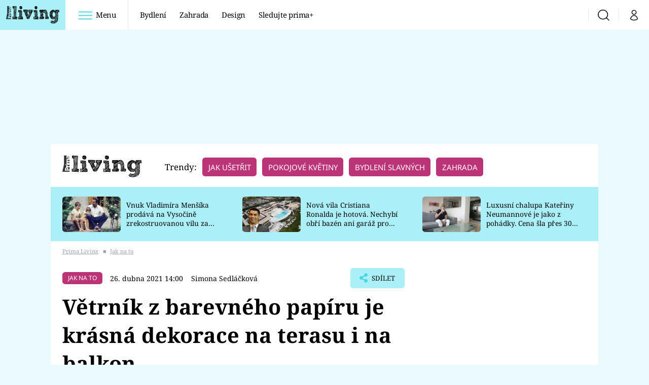

--- FILE ---
content_type: text/html; charset=UTF-8
request_url: https://living.iprima.cz/jak-na-to/vetrnik-papir-vyrobit
body_size: 30512
content:
<!DOCTYPE html>
<html lang="cs">
<head>
    <meta charset="UTF-8">
    <meta name="viewport" content="width=device-width, initial-scale=1">
    <meta name="author" content="FTV Prima">
    <title>Větrník z barevného papíru je krásná dekorace do truhlíku s květinami na balkoně i na terase | Prima Living</title>

    <meta name="referrer" content="no-referrer-when-downgrade" id="referrer-policy-meta">
    <link rel="alternate" type="application/rss+xml" title="Prima Living RSS Feed" href="/rss" />

            <meta name="robots" content="max-image-preview:large">
    
    <meta name="google-site-verification" content="gsiOsmOWfTS9xPMRB4gH-SmA-DH11GYlFG-LDJJyZSg" />

        <link rel="preload" as="font" type="font/woff2" href="https://assets.living.iprima.cz/fonts/noto-serif-v22-latin_latin-ext-regular.woff2" crossorigin="crossorigin">
<link rel="preload" as="font" type="font/woff2" href="https://assets.living.iprima.cz/fonts/noto-serif-v22-latin_latin-ext-italic.woff2" crossorigin="crossorigin">
<link rel="preload" as="font" type="font/woff2" href="https://assets.living.iprima.cz/fonts/noto-serif-v22-latin_latin-ext-700.woff2" crossorigin="crossorigin">

<link rel="preload" as="font" type="font/woff2" href="https://assets.living.iprima.cz/fonts/noto-sans-v32-latin_latin-ext-regular.woff2" crossorigin="crossorigin">
<link rel="preload" as="font" type="font/woff2" href="https://assets.living.iprima.cz/fonts/noto-sans-v32-latin_latin-ext-700.woff2" crossorigin="crossorigin">

<link rel="stylesheet preconnect" href="https://assets.living.iprima.cz/css/fonts.dee06473.css" crossorigin="anonymous" fetchpriority="high">
        <link rel="stylesheet" href="https://assets.living.iprima.cz/css/gallery-bundle-custom.6b312261.css" crossorigin="anonymous" media="print" onload="this.media=&quot;all&quot;">
    <link rel="stylesheet" href="https://assets.living.iprima.cz/css/gallery-bundle.96d998cf.css" crossorigin="anonymous" media="print" onload="this.media=&quot;all&quot;">
    <noscript><link rel="stylesheet" href="https://assets.living.iprima.cz/css/gallery-bundle-custom.6b312261.css"></noscript>
    <noscript><link rel="stylesheet" href="https://assets.living.iprima.cz/css/gallery-bundle.96d998cf.css"></noscript>

        <link rel="stylesheet preconnect" href="https://assets.living.iprima.cz/master.a0580142.css" crossorigin="anonymous" fetchpriority="high">

            <script type="application/ld+json">{"@context":"https:\/\/schema.org","@type":"NewsArticle","headline":"V\u011btrn\u00edk z\u00a0barevn\u00e9ho pap\u00edru je kr\u00e1sn\u00e1 dekorace na terasu i\u00a0na balkon","description":"Po\u010das\u00ed si s n\u00e1mi st\u00e1le hraje sp\u00ed\u0161 na podzim ne\u017e na proslun\u011bn\u00e9 jaro, tak na tu hru p\u0159istoup\u00edme se v\u0161\u00edm v\u0161udy. Kdy\u017e tak p\u011bkn\u011b fouk\u00e1, ud\u011bl\u00e1me si s d\u011btmi po\u0159\u00e1dn\u00fd v\u011btrn\u00edk, a\u0165 v\u00edtr vyu\u017eijeme k n\u011b\u010demu z\u00e1bavn\u00e9mu.","url":"https:\/\/living.iprima.cz\/jak-na-to\/vetrnik-papir-vyrobit","datePublished":"2021-04-26T14:00:00+02:00","mainEntityOfPage":"https:\/\/living.iprima.cz\/jak-na-to\/vetrnik-papir-vyrobit","dateModified":"2021-04-26T14:00:00+02:00","publisher":{"@context":"https:\/\/schema.org","@type":"NewsMediaOrganization","name":"FTV Prima","url":"https:\/\/living.iprima.cz","email":"online@iprima.cz","logo":{"@context":"https:\/\/schema.org","@type":"ImageObject","url":"\/images\/logo-living-big.png","width":802,"height":282,"caption":"Prima Living","creditText":"FTV Prima","copyrightNotice":"FTV Prima","creator":{"@context":"https:\/\/schema.org","@type":"Organization","name":"FTV Prima"},"license":"https:\/\/www.iprima.cz\/vseobecne-podminky","acquireLicensePage":"https:\/\/www.iprima.cz\/vseobecne-podminky"},"sameAs":["https:\/\/www.facebook.com\/primalivingcz\/","https:\/\/www.instagram.com\/livingprima\/"],"alternateName":["living","Living Prima","Living Czech"]},"copyrightYear":"2026","author":{"@context":"https:\/\/schema.org","@type":"Person","name":"Simona Sedl\u00e1\u010dkov\u00e1","description":"Simona Sedl\u00e1\u010dkov\u00e1 byla redaktorka webu Prima Living. Jej\u00ed \u010dl\u00e1nky se \u010dasto to\u010dili okolo dom\u00e1c\u00edho vyr\u00e1b\u011bn\u00ed a projekt\u016f DIY.","email":"Simona.sedlackova@iprima.cz","url":"https:\/\/living.iprima.cz\/simona-sedlackova","jobTitle":"redaktorka Prima Living"},"image":{"@context":"https:\/\/schema.org","@type":"ImageObject","url":"https:\/\/cdn.administrace.tv\/2021\/11\/02\/small_169\/39c946b7baeb06375d286cf458bfd82e.jpg","width":800,"height":450,"caption":"Poskl\u00e1dejte si z barevn\u00e9ho pap\u00edru v\u011btrn\u00edk  1","creditText":"iStock","copyrightNotice":"iStock","creator":{"@context":"https:\/\/schema.org","@type":"Organization","name":"iStock"},"license":"https:\/\/www.iprima.cz\/vseobecne-podminky","acquireLicensePage":"https:\/\/www.iprima.cz\/vseobecne-podminky"}}</script>
        <link rel="canonical" href="https://living.iprima.cz/jak-na-to/vetrnik-papir-vyrobit">
                <script type="application/ld+json">{"@context":"https:\/\/schema.org","@type":"BreadcrumbList","itemListElement":[{"@type":"ListItem","position":1,"name":"Jak na to","item":"https:\/\/living.iprima.cz\/jak-na-to"}]}</script>
    
    <script>
    window.didomiOnReady = window.didomiOnReady || [];
    window.didomiOnReady.push(function () {
        addGTM(window, document, 'script', 'dataLayer', 'GTM-MPL3TB9');
    });

    /**
     */
    function addGTM(w, d, s, l, i) {
        w[l] = w[l] || [];
        w[l].push({'gtm.start': new Date().getTime(), event: 'gtm.js'});
        var f = d.getElementsByTagName(s)[0],
            j = d.createElement(s),
            dl = l != 'dataLayer' ? '&l=' + l : '';
        j.async = true;
        j.src = 'https://www.googletagmanager.com/gtm.js?id=' + i + dl;
        f.parentNode.insertBefore(j, f);
    }
</script>                <meta property="fb:app_id" content="3101079210215237" />
                <meta property="og:url" content="https://living.iprima.cz/jak-na-to/vetrnik-papir-vyrobit" />
                <meta property="og:type" content="article" />
                <meta property="og:title" content="Větrník z barevného papíru je krásná dekorace na terasu i na balkon" />
        <meta name="twitter:title" content="Větrník z barevného papíru je krásná dekorace na terasu i na balkon" />
                <meta property="og:description" content="Počasí si s námi stále hraje spíš na podzim než na prosluněné jaro, tak na tu hru přistoupíme se vším všudy. Když tak pěkně fouká, uděláme si s dětmi pořádný větrník, ať vítr využijeme k něčemu zábavnému." />
        <meta name="twitter:description" content="Počasí si s námi stále hraje spíš na podzim než na prosluněné jaro, tak na tu hru přistoupíme se vším všudy. Když tak pěkně fouká, uděláme si s dětmi pořádný větrník, ať vítr využijeme k něčemu zábavnému." />
                <meta property="og:image" content="https://cdn.administrace.tv/2021/11/02/social_networks/39c946b7baeb06375d286cf458bfd82e.jpg" />
        <meta property="og:image:width" content="1200" />
        <meta property="og:image:height" content="625" />
        <meta name="twitter:image" content="https://cdn.administrace.tv/2021/11/02/social_networks/39c946b7baeb06375d286cf458bfd82e.jpg" />
        <meta name="twitter:card" content="summary_large_image" />
    <meta name="twitter:site" content="Prima Living" />
    <meta property="og:site_name" content="Prima Living" />
        
<script id="prima.sso.script" src="https://user-sso-script.prod.iprima.cz/sso.js" async></script>
<script>
    var ssoInitialized = false;

    function onSSOLoad() {
        ssoInitialized = true;

        // check if user is logged in on initialization
        if (!sso.isUserLoggedIn()) {
            onLogout();
        }

        // user is logged out
        sso.listen('sso.logoutDone', function () {
            onLogout();
            // workaround: refresh disqus module
            if (typeof launchDisqus === 'function') {
                window.launchDisqus(true);
            }
        });

        // user is logged in
        sso.listen('sso.tokenReceived', function () {
            onLogin();
            // workaround: refresh disqus module
            if (typeof launchDisqus === 'function') {
                window.launchDisqus(true);
            }
        });
    }

    function login() {
        sso.login({ ref: 'magazine' });
    }

    function logout() {
        sso.logout();
        onLogout();
    }

    function getUserInfo() {
        return fetch('https://gateway-api.prod.iprima.cz/json-rpc/', {
            method: 'POST',
            headers: {
                'Content-Type': 'application/json'
            },
            body: JSON.stringify({
                jsonrpc: '2.0',
                id: `magazine-${Date.now().toString(36)}`, // similar to uniqid()
                method: 'user.user.info.lite.byAccessToken',
                params: {
                    _accessToken: sso.getAccessToken()
                }
            })
        });
    }

    function onLogin() {
        getUserInfo()
            .then((response) => response.json())
            .then((data) => {
                const userInfo = data['result']['data'];
                const name = userInfo.name || userInfo.email;

                $$('#login-account').find('div.login-item-description').html = escapeHtml(name);
                $$('#login-mobile-user').text(escapeHtml(name));
                // show/hide elements
                $$('#logged-out-submenu').addClass('hidden');
                $$('#logged-in-submenu').removeClass('hidden');
                $$('.only-logged-out').addClass('hidden');
                $$('.only-logged-in').removeClass('hidden');

                setUserIcon(true);
            })
            .catch(() => {
                // we expect token is invalid so refresh it
                sso.ssoToken.refresh();
            });
    }

    function onLogout() {
        $$('#logged-out-submenu').removeClass('hidden');
        $$('#logged-in-submenu').addClass('hidden');
        $$('.only-logged-in').addClass('hidden');
        $$('.only-logged-out').removeClass('hidden');

        setUserIcon(false);
    }

    function setUserIcon(logged) {
        let userIconElement = $$('#user-login-icon');

        /* Remove current icons */
        userIconElement.removeClass('i-user');
        userIconElement.removeClass('i-user-filled');

        /* Set new icon */
        if (logged) {
            userIconElement.addClass('i-user-filled');
        } else {
            userIconElement.addClass('i-user');
        }
    }
</script>
    <script async defer src="//assets.pinterest.com/js/pinit.js"></script>
            <script>
            var dataLayer = dataLayer || [];
            dataLayer.push({"event":"page.view","page":{"type":"article","version":"1.0","content":{"id":49923,"title":"V\u011btrn\u00edk z\u00a0barevn\u00e9ho pap\u00edru je kr\u00e1sn\u00e1 dekorace na terasu i\u00a0na balkon","kind":"article-standard","published":"2021-04-26T14:00:00+02:00","layout":"sph","authors":{"name":["Simona Sedl\u00e1\u010dkov\u00e1"],"id":[5389]},"categories":{"main":"Jak na to","main_id":403,"list":["Jak na to","DIY projekty"],"list_id":[403,459]},"tags":{"name":["d\u011bti","tvo\u0159en\u00ed","terasa","pap\u00edr","v\u00edtr","dekorace","n\u00e1pad","DIY","balkon","h\u0159eb\u00ed\u010dek","v\u011btrn\u00edk","Kru\u017e\u00edtko"],"id":[242,243,358,989,1140,2040,5171,7221,39163,50348,51882,159744]}}}});
        </script>
    
    <link rel="apple-touch-icon" sizes="180x180" href="https://assets.living.iprima.cz/favicon/apple-touch-icon.png">
<link rel="icon" type="image/png" sizes="32x32" href="https://assets.living.iprima.cz/favicon/favicon-32x32.png">
<link rel="icon" type="image/png" sizes="16x16" href="https://assets.living.iprima.cz/favicon/favicon-16x16.png">
<link rel="manifest" href="https://assets.living.iprima.cz/favicon/site.webmanifest">
<link rel="mask-icon" href="https://assets.living.iprima.cz/favicon/safari-pinned-tab.svg" color="#5bbad5">
<link rel="shortcut icon" href="https://assets.living.iprima.cz/favicon/favicon.ico">
<meta name="msapplication-TileColor" content="#da532c">
<meta name="msapplication-config" content="https://assets.living.iprima.cz/favicon/browserconfig.xml">
<meta name="theme-color" content="#ffffff">
                <meta name="keywords" content="větrník, nápad, děti, dekorace, vítr, DIY, papír, tvoření">
                <meta name="description" content="Jak vyrobit větrník z papíru? Vytvořte hezkou barevnou dekoraci, se kterou si pohraje vítr.">
    </head>
<body class="with-gate-ad">
    <header class="header-molecule sticky-header fixed md:sticky w-full top-0 z-40">
    <nav class="bg-white clear-after flex text-black tracking-tight items-center">
                <a class="logo-atom block float-left h-navbar-height" href="/">
            <img src="https://assets.living.iprima.cz/images/logo.svg" class="h-full hidden ml:block bg-global" style="padding:12px" alt="Logo Prima Living">
            <img src="https://assets.living.iprima.cz/images/logo.svg" class="h-full mt-1 ml:hidden" alt="Logo Prima Living">
        </a>

                <div class="block grow ml:grow-0 ml:w-full">
            <ul class="flex justify-end ml:block my-0 mr-0 ml-2 ml:ml-4 p-0 list-none h-navbar-height leading-navbar-height">
                                <li class="inline-block relative ml:pr-2 ml:pr-3 ml:mr-2 ml:border-r order-2">
                    <a class="navbar-menu-toggle inline-block leading-navbar-height font-medium text-base px-5 ml:px-3 cursor-pointer hover:bg-gray-100">
                        <i class="icon i-burger-menu inline-block text-lg mr-1 relative -bottom-1"></i>
                        <span class="hidden ml:inline-block">Menu</span>
                    </a>
                </li>

                                                                            <li class="navbar-link hidden ml:inline-block">
                            <a                                href="https://living.iprima.cz/bydleni#_il=top-menu"
                               class="inline-block leading-navbar-height font-medium text-base relative px-2 xs:px-4 ml:px-2 ml:px-3 hover:bg-gray-100">
                                Bydlení
                            </a>
                        </li>
                                            <li class="navbar-link hidden ml:inline-block">
                            <a                                href="https://living.iprima.cz/zahrada#_il=top-menu"
                               class="inline-block leading-navbar-height font-medium text-base relative px-2 xs:px-4 ml:px-2 ml:px-3 hover:bg-gray-100">
                                Zahrada
                            </a>
                        </li>
                                            <li class="navbar-link hidden ml:inline-block">
                            <a                                href="https://living.iprima.cz/design#_il=top-menu"
                               class="inline-block leading-navbar-height font-medium text-base relative px-2 xs:px-4 ml:px-2 ml:px-3 hover:bg-gray-100">
                                Design
                            </a>
                        </li>
                                            <li class="navbar-link hidden ml:inline-block">
                            <a target="_blank"                                href="https://www.iprima.cz/#_il=top-menu"
                               class="inline-block leading-navbar-height font-medium text-base relative px-2 xs:px-4 ml:px-2 ml:px-3 hover:bg-gray-100">
                                Sledujte prima+
                            </a>
                        </li>
                                                </ul>
        </div>

                <div class="right ml-auto">
            <ul class="navbar-right-icons hidden ml:flex p-0 m-0 list-none h-full">
                                <li class="relative inline-block border-l">
                    <a href="/vyhledat" class="navbar-right-icon-link w-navbar-height h-full flex items-center justify-center hover:bg-gray-100">
                        <i class="icon i-search text-2xl"></i><span class="sr-only">Vyhledávání</span>
                    </a>
                </li>

                                <li class="relative inline-block border-l group user-profile">
                    <span>
                        <a href="" class="navbar-right-icon-link w-navbar-height h-full flex items-center justify-center hover:bg-gray-100">
                            <i class="icon i-user text-2xl" id="user-login-icon"></i><span class="sr-only">Můj profil</span>
                        </a>
                    </span>

                                        <div class="navbar-login-popup hidden absolute right-0 p-2 pr-0 -mt-2 z-30 w-72 group-hover:block font-medium text-sm">
        <ul class="logged-in mb-4 hidden" id="logged-in-submenu">
        <li class="navbar-login-popup-item block relative hover:bg-global-dark px-5 border-0 border-b border-global-dark border-opacity-25 border-solid">
    <a href="https://profil.iprima.cz/user?ref=magazine"
       target="_blank"       id="login-account"              class="flex pb-4 pt-3 flex-wrap h-full text-base font-bold no-underline">
                    <div class="w-2/12 flex items-center">
                <i class="icon i-settings text-2xl h-5"></i>
            </div>
            <div class="w-10/12 pl-1">
        
                    <div class="login-item-label text-white font-normal text-lg w-full leading-normal">Nastavení účtu</div>
        
        
                    </div>
            </a>
</li>        <li class="navbar-login-popup-item block relative hover:bg-global-dark px-5 ">
    <a href=""
                     onclick="logout(); return false;"       class="flex pb-4 pt-3 flex-wrap h-full text-base font-bold no-underline">
                    <div class="w-2/12 flex items-center">
                <i class="icon i-logout text-2xl h-5"></i>
            </div>
            <div class="w-10/12 pl-1">
        
                    <div class="login-item-label text-white font-normal text-lg w-full leading-normal">Odhlásit se</div>
        
        
                    </div>
            </a>
</li>    </ul>

        <ul class="not-logged-in" id="logged-out-submenu">
        <li class="navbar-login-popup-item block relative hover:bg-global-dark px-5 border-0 border-b border-global-dark border-opacity-25 border-solid">
    <a href=""
                     onclick="sso.register({ ref: &#039;magazine&#039; }); return false;"       class="flex pb-4 pt-3 flex-wrap h-full text-base font-bold no-underline">
        
                    <div class="login-item-label text-white font-normal text-lg w-full leading-normal">Jste tu poprvé?</div>
        
                    <div class="login-item-description submenu-item-description text-global-light font-normal text-sm truncate w-full">Zaregistrujte se</div>
        
            </a>
</li>        <li class="navbar-login-popup-item block relative hover:bg-global-dark px-5 ">
    <a href=""
                     onclick="login(); return false;"       class="flex pb-4 pt-3 flex-wrap h-full text-base font-bold no-underline">
        
                    <div class="login-item-label text-white font-normal text-lg w-full leading-normal">Máte již účet?</div>
        
                    <div class="login-item-description submenu-item-description text-global-light font-normal text-sm truncate w-full">Přihlaste se</div>
        
            </a>
</li>    </ul>
</div>
                </li>
            </ul>
        </div>
    </nav>

        <div id="navbar-menu" class="bg-global-dark h-0 overflow-hidden opacity-0 pointer-events-none transition-opacity duration-200 ease-linear ml:bg-global-dark-transparent absolute top-navbar-height left-0 z-20 w-full">
                <i class="navbar-menu-toggle icon i-close text-3xl absolute bg-global-dark h-navbar-height ml:bg-transparent right-0 -top-navbar-height ml:top-0 p-5 cursor-pointer"></i>

        <div class="overflow-auto navbar-menu-content flex w-full flex-wrap pb-28 ml:pb-0">

                        <div class="mobile-menu-wrapper">

                                    <div class="trends-molecule w-full items-center justify-center pt-6 ml:pt-2 px-4 sm:px-8 ml:px-0 ml:ml-12 ml:justify-start ml:overflow-hidden ml:h-12">
        <p class="text-white ml:text-black text-base ml:text-lg mr-2 inline-block">Trendy:</p>

                    <span class="mr-1 sm:mr-2 mb-2 inline-block">
                <a href="https://living.iprima.cz/specialy/jak-usetrit-doma">
                    <span class="tag tag-global-light tag-big">Jak ušetřit</span>
                </a>
            </span>
                    <span class="mr-1 sm:mr-2 mb-2 inline-block">
                <a href="https://living.iprima.cz/pokojove-kvetiny">
                    <span class="tag tag-global-light tag-big">Pokojové květiny</span>
                </a>
            </span>
                    <span class="mr-1 sm:mr-2 mb-2 inline-block">
                <a href="https://living.iprima.cz/bydleni-slavnych">
                    <span class="tag tag-global-light tag-big">Bydlení slavných</span>
                </a>
            </span>
                    <span class="mr-1 sm:mr-2 mb-2 inline-block">
                <a href="https://living.iprima.cz/zahrada">
                    <span class="tag tag-global-light tag-big">Zahrada</span>
                </a>
            </span>
            </div>


                                <div class="search-field pt-4 pb-6 sm:pt-6 px-4 sm:px-8 ml:hidden w-full relative">
                    <form method="get" action="/vyhledat/%25query%25" class="search-form">
                        <input type="text"
                               name="search_query"
                               pattern=".{3,}"
                               required
                               class="navbar-menu-search-input w-full rounded-md bg-white text-sm text-global-dark h-14 pl-5 pr-14 outline-none"
                               placeholder="Hledejte pořad nebo téma"
                               tabindex="-1"
                               readonly>
                        <button type="submit" class="absolute right-8 sm:right-12 top-8 md:top-10"><i class="icon i-search i-red text-2xl"></i></button>
                    </form>
                </div>

                                <ul class="mobile-main-menu">
                    <li class="opened">
                        <a href="">
                            <i class="icon i-burger-menu-white text-xs mr-4 mt-2"></i>
                            Témata
                        </a>

                                                    <ul class="mobile-menu-topics">
                                                                    <li>
                                        <a href="https://living.iprima.cz/bydleni#_il=top-menu" >
                                            Bydlení

                                                                                            <i class="icon i-arrow i-right"></i>
                                                                                    </a>

                                                                            </li>
                                                                    <li>
                                        <a href="https://living.iprima.cz/zahrada#_il=top-menu" >
                                            Zahrada

                                                                                            <i class="icon i-arrow i-right"></i>
                                                                                    </a>

                                                                            </li>
                                                                    <li>
                                        <a href="https://living.iprima.cz/design#_il=top-menu" >
                                            Design

                                                                                            <i class="icon i-arrow i-right"></i>
                                                                                    </a>

                                                                            </li>
                                                                    <li>
                                        <a href="https://www.iprima.cz/#_il=top-menu" target="_blank">
                                            Sledujte prima+

                                                                                            <i class="icon i-arrow i-right"></i>
                                                                                    </a>

                                                                            </li>
                                                            </ul>
                                            </li>
                    <li class="only-logged-out">
                        <a href="" onclick="login(); return false;" class="only-logged-out navbar-login-button">
                            <i class="icon i-user i-white"></i>
                            Přihlášení
                        </a>
                    </li>
                    <li class="only-logged-in hidden opened">
                        <a href="" class="navbar-login-button">
                            <i class="icon i-user i-white"></i>
                            <span id="login-mobile-user"></span>
                        </a>
                        <ul class="mobile-menu-topics user-profile-submenu">
                            <li>
                                <a href="https://profil.iprima.cz/user?ref=magazine" class="text-white" style="padding-top: 0">
                                    Můj profil
                                    <i class="icon i-arrow i-arrow-down i-right"></i>
                                </a>
                            </li>
                            <li>
                                <a href="" onclick="logout(); return false;" class="text-white">
                                    Odhlásit se
                                    <i class="icon i-arrow i-arrow-down i-right"></i>
                                </a>
                            </li>
                        </ul>
                    </li>
                </ul>

                                <div class="navbar-share-icons-molecule flex ml:block items-center text-global-light text-base">
    <span class="block w-5/12 ml:w-full mb-2 mr-2">Sledujte nás</span>
    <div class="flex justify-end w-7/12 ml:w-full ml:block">
                            <a href="https://www.facebook.com/primalivingcz" class="pr-2" target="_blank">
                <i class="icon i-facebook-square text-4xl"></i>
            </a>
        
                
                            <a href="https://www.instagram.com/livingprima/" class="pr-2" target="_blank">
                <i class="icon i-instagram-square text-4xl"></i>
            </a>
        
                            <a href="https://www.youtube.com/user/FtvPrima" class="pr-2" target="_blank">
                <i class="icon i-youtube-square text-4xl"></i>
            </a>
            </div>
</div>            </div>

                        <div class="burger-menu-wrapper">
                <div class="burger-menu-inner-wrapper">
                                                                        <div class="navbar-menu-box navbar-menu-box-category">
                                <div class="navbar-menu-box-wrapper">
                                                                            <ul class="burger-menu-links">
                                            <li>
                                                <a href="https://living.iprima.cz/bydleni" >
                                                    Bydlení
                                                </a>

                                                                                                    <ul>
                                                                                                                    <li>
                                                                <a href="https://living.iprima.cz/kuchyne" >
                                                                    Kuchyně
                                                                </a>
                                                            </li>
                                                                                                                    <li>
                                                                <a href="https://living.iprima.cz/koupelny" >
                                                                    Koupelny
                                                                </a>
                                                            </li>
                                                                                                                    <li>
                                                                <a href="https://living.iprima.cz/obyvaci-pokoj" target="_blank">
                                                                    Obývací pokoj
                                                                </a>
                                                            </li>
                                                                                                                    <li>
                                                                <a href="https://living.iprima.cz/loznice" >
                                                                    Ložnice
                                                                </a>
                                                            </li>
                                                                                                                    <li>
                                                                <a href="https://living.iprima.cz/detsky-pokoj" >
                                                                    Dětský pokoj
                                                                </a>
                                                            </li>
                                                                                                            </ul>
                                                                                            </li>
                                        </ul>
                                                                    </div>
                            </div>
                                                                                                <div class="navbar-menu-box navbar-menu-box-category">
                                <div class="navbar-menu-box-wrapper">
                                                                            <ul class="burger-menu-links">
                                            <li>
                                                <a href="https://living.iprima.cz/zahrada" >
                                                    Zahrada
                                                </a>

                                                                                                    <ul>
                                                                                                                    <li>
                                                                <a href="https://living.iprima.cz/pokojove-kvetiny" >
                                                                    Pokojové květiny
                                                                </a>
                                                            </li>
                                                                                                                    <li>
                                                                <a href="https://living.iprima.cz/balkon-terasa" >
                                                                    Balkón a terasa
                                                                </a>
                                                            </li>
                                                                                                                    <li>
                                                                <a href="https://living.iprima.cz/okrasna-zahrada" >
                                                                    Okrasná zahrada
                                                                </a>
                                                            </li>
                                                                                                                    <li>
                                                                <a href="https://living.iprima.cz/uzitkova-zahrada" >
                                                                    Užitková zahrada
                                                                </a>
                                                            </li>
                                                                                                                    <li>
                                                                <a href="https://living.iprima.cz/encyklopedie" >
                                                                    Encyklopedie
                                                                </a>
                                                            </li>
                                                                                                            </ul>
                                                                                            </li>
                                        </ul>
                                                                    </div>
                            </div>
                                                                                                <div class="navbar-menu-box navbar-menu-box-category">
                                <div class="navbar-menu-box-wrapper">
                                                                            <ul class="burger-menu-links">
                                            <li>
                                                <a href="https://living.iprima.cz/design" >
                                                    Design
                                                </a>

                                                                                                    <ul>
                                                                                                                    <li>
                                                                <a href="https://living.iprima.cz/trendy" >
                                                                    Trendy
                                                                </a>
                                                            </li>
                                                                                                                    <li>
                                                                <a href="https://living.iprima.cz/jak-na-to" >
                                                                    Jak na to
                                                                </a>
                                                            </li>
                                                                                                                    <li>
                                                                <a href="https://living.iprima.cz/promeny" >
                                                                    Proměny
                                                                </a>
                                                            </li>
                                                                                                                    <li>
                                                                <a href="https://living.iprima.cz/nase-tipy" >
                                                                    Naše tipy
                                                                </a>
                                                            </li>
                                                                                                            </ul>
                                                                                            </li>
                                        </ul>
                                                                    </div>
                            </div>
                                                                                                                                                                                                                                                                                        </div>

                                <div class="navbar-menu-box navbar-menu-box-links">
                                            <ul class="burger-menu-links mb-10">
                                                            <li>
                                    <a href="https://www.iprima.cz" target="_blank">
                                        Prima+
                                    </a>
                                </li>
                                                            <li>
                                    <a href="https://cnn.iprima.cz" target="_blank">
                                        CNN Prima News
                                    </a>
                                </li>
                                                            <li>
                                    <a href="https://fresh.iprima.cz" target="_blank">
                                        Prima Fresh
                                    </a>
                                </li>
                                                            <li>
                                    <a href="https://living.iprima.cz" target="_blank">
                                        Prima Living
                                    </a>
                                </li>
                                                            <li>
                                    <a href="https://zoom.iprima.cz" target="_blank">
                                        Prima Zoom
                                    </a>
                                </li>
                                                            <li>
                                    <a href="https://lajk.iprima.cz" target="_blank">
                                        Prima Lajk
                                    </a>
                                </li>
                                                    </ul>
                    
                                        <div class="navbar-share-icons-molecule flex ml:block items-center text-global-light text-base">
    <span class="block w-5/12 ml:w-full mb-2 mr-2">Sledujte nás</span>
    <div class="flex justify-end w-7/12 ml:w-full ml:block">
                            <a href="https://www.facebook.com/primalivingcz" class="pr-2" target="_blank">
                <i class="icon i-facebook-square text-4xl"></i>
            </a>
        
                
                            <a href="https://www.instagram.com/livingprima/" class="pr-2" target="_blank">
                <i class="icon i-instagram-square text-4xl"></i>
            </a>
        
                            <a href="https://www.youtube.com/user/FtvPrima" class="pr-2" target="_blank">
                <i class="icon i-youtube-square text-4xl"></i>
            </a>
            </div>
</div>                </div>
            </div>

        </div>
    </div>
</header>

        <div class="header-mone-wrapper static lg:relative">
        <div class="mone_box leader_mobile_rectangle_box">
            <div class="mone_header hide"></div>
            <div class="sas_mone" data-d-area="leaderboard-1" data-m-area="mobilerectangle-1" id="sas_885994"></div>
        </div>
    </div>

        <div class="container main-container">
        <div class="main-inner-wrapper">
            <header class="hidden ml:flex px-6 py-5 items-center bg-white">
    <a href="/">
        <img src="https://assets.living.iprima.cz/images/logo.svg" alt="Prima Living logo" class="mt-1 mr-6">
    </a>
        <div class="trends-molecule w-full items-center justify-center pt-6 ml:pt-2 px-4 sm:px-8 ml:px-0 ml:ml-12 ml:justify-start ml:overflow-hidden ml:h-12">
        <p class="text-white ml:text-black text-base ml:text-lg mr-2 inline-block">Trendy:</p>

                    <span class="mr-1 sm:mr-2 mb-2 inline-block">
                <a href="https://living.iprima.cz/specialy/jak-usetrit-doma">
                    <span class="tag tag-global-light tag-big">Jak ušetřit</span>
                </a>
            </span>
                    <span class="mr-1 sm:mr-2 mb-2 inline-block">
                <a href="https://living.iprima.cz/pokojove-kvetiny">
                    <span class="tag tag-global-light tag-big">Pokojové květiny</span>
                </a>
            </span>
                    <span class="mr-1 sm:mr-2 mb-2 inline-block">
                <a href="https://living.iprima.cz/bydleni-slavnych">
                    <span class="tag tag-global-light tag-big">Bydlení slavných</span>
                </a>
            </span>
                    <span class="mr-1 sm:mr-2 mb-2 inline-block">
                <a href="https://living.iprima.cz/zahrada">
                    <span class="tag tag-global-light tag-big">Zahrada</span>
                </a>
            </span>
            </div>

</header>
                <section class="top-articles-molecule flex flex-wrap relative py-5 pr-4 pl-8 sm:px-0 bg-global-light overflow-hidden hidden md:block">
        <div class="swiper swiper-full-width" data-bg="global-light" data-swiper-config="topArticlesConfig" data-swiper-breakpoints="desktop" style="padding-left: 1rem">
            <div class="swiper-wrapper">
                                    <article class="flex flex-col sm:flex-row flex-wrap items-center swiper-slide">
                        <a href="https://living.iprima.cz/vnuk-vladimira-mensika-prodava-na-vysocine-vilu-za-9-5-milionu-501828" class="w-full sm:w-4/12 aspect-169">
                            <picture>
                                <img style="min-height: 70px;"
                                     src="https://cdn.administrace.tv/2025/12/08/mini_169/8ade0a30ca72add05fbf6938ae690a5e.jpg"
                                     fetchpriority="low"
                                     alt="Vnuk Vladimíra Menšíka prodává na Vysočině zrekostruovanou vilu za 9,5 milionu"
                                     width="350"
                                     height="197"
                                     class="w-full object-cover rounded-md mb-3 sm:mb-0 hover:opacity-90 keep-image-ratio">
                            </picture>
                        </a>
                        <p class="sm:w-8/12 sm:pl-3 sm:pr-3 md:pr-6 lg:pr-10 text-xs sm:text-sm my-0 font-medium text-black leading-snug line-clamp-3">
                            <a href="https://living.iprima.cz/vnuk-vladimira-mensika-prodava-na-vysocine-vilu-za-9-5-milionu-501828" class="hover:underline">
                                Vnuk Vladimíra Menšíka prodává na Vysočině zrekostruovanou vilu za 9,5 milionu
                            </a>
                        </p>
                    </article>
                                    <article class="flex flex-col sm:flex-row flex-wrap items-center swiper-slide">
                        <a href="https://living.iprima.cz/nova-vila-cristiana-ronalda-je-hotova-nechybi-obri-bazen-ani-garaz-pro-20-aut-495691" class="w-full sm:w-4/12 aspect-169">
                            <picture>
                                <img style="min-height: 70px;"
                                     src="https://cdn.administrace.tv/2025/12/30/mini_169/eedb110125ee58c205e677bdf0d76c0c.jpg"
                                     fetchpriority="low"
                                     alt="Nová vila Cristiana Ronalda je hotová. Nechybí obří bazén ani garáž pro 20 aut"
                                     width="350"
                                     height="197"
                                     class="w-full object-cover rounded-md mb-3 sm:mb-0 hover:opacity-90 keep-image-ratio">
                            </picture>
                        </a>
                        <p class="sm:w-8/12 sm:pl-3 sm:pr-3 md:pr-6 lg:pr-10 text-xs sm:text-sm my-0 font-medium text-black leading-snug line-clamp-3">
                            <a href="https://living.iprima.cz/nova-vila-cristiana-ronalda-je-hotova-nechybi-obri-bazen-ani-garaz-pro-20-aut-495691" class="hover:underline">
                                Nová vila Cristiana Ronalda je hotová. Nechybí obří bazén ani garáž pro 20 aut
                            </a>
                        </p>
                    </article>
                                    <article class="flex flex-col sm:flex-row flex-wrap items-center swiper-slide">
                        <a href="https://living.iprima.cz/chalupa-kateriny-neumannove-je-luxusni-kolos-cena-sla-urcite-pres-30-milionu-432601" class="w-full sm:w-4/12 aspect-169">
                            <picture>
                                <img style="min-height: 70px;"
                                     src="https://cdn.administrace.tv/2024/03/26/mini_169/35f47f3232fd4a8559125194ffa9e965.jpg"
                                     fetchpriority="low"
                                     alt="Luxusní chalupa Kateřiny Neumannové je jako z pohádky. Cena šla přes 30 milionů"
                                     width="350"
                                     height="197"
                                     class="w-full object-cover rounded-md mb-3 sm:mb-0 hover:opacity-90 keep-image-ratio">
                            </picture>
                        </a>
                        <p class="sm:w-8/12 sm:pl-3 sm:pr-3 md:pr-6 lg:pr-10 text-xs sm:text-sm my-0 font-medium text-black leading-snug line-clamp-3">
                            <a href="https://living.iprima.cz/chalupa-kateriny-neumannove-je-luxusni-kolos-cena-sla-urcite-pres-30-milionu-432601" class="hover:underline">
                                Luxusní chalupa Kateřiny Neumannové je jako z pohádky. Cena šla přes 30 milionů
                            </a>
                        </p>
                    </article>
                                    <article class="flex flex-col sm:flex-row flex-wrap items-center swiper-slide">
                        <a href="https://living.iprima.cz/mahulena-bocanova-je-milovnici-vanoc-zdobim-vsechno-nektere-dekorace-mam-celorocne-494780" class="w-full sm:w-4/12 aspect-169">
                            <picture>
                                <img style="min-height: 70px;"
                                     src="https://cdn.administrace.tv/2025/12/12/mini_169/f2fad179d91b8a781f288146f036d6a1.jpg"
                                     fetchpriority="low"
                                     alt="Mahulena Bočanová je milovnicí Vánoc: Zdobím všechno, některé dekorace mám celoročně"
                                     width="350"
                                     height="197"
                                     class="w-full object-cover rounded-md mb-3 sm:mb-0 hover:opacity-90 keep-image-ratio">
                            </picture>
                        </a>
                        <p class="sm:w-8/12 sm:pl-3 sm:pr-3 md:pr-6 lg:pr-10 text-xs sm:text-sm my-0 font-medium text-black leading-snug line-clamp-3">
                            <a href="https://living.iprima.cz/mahulena-bocanova-je-milovnici-vanoc-zdobim-vsechno-nektere-dekorace-mam-celorocne-494780" class="hover:underline">
                                Mahulena Bočanová je milovnicí Vánoc: Zdobím všechno, některé dekorace mám celoročně
                            </a>
                        </p>
                    </article>
                                    <article class="flex flex-col sm:flex-row flex-wrap items-center swiper-slide">
                        <a href="https://living.iprima.cz/vanocni-vyzdoba-v-bilem-dome-trump-z-lega-i-stovky-motylu-493380" class="w-full sm:w-4/12 aspect-169">
                            <picture>
                                <img style="min-height: 70px;"
                                     src="https://cdn.administrace.tv/2025/12/02/mini_169/31b4d252ebecdcddad8c577eb0eee0fd.jpg"
                                     fetchpriority="low"
                                     alt="Vánoční výzdoba v Bílém domě: Trump z lega i stovky motýlů"
                                     width="350"
                                     height="197"
                                     class="w-full object-cover rounded-md mb-3 sm:mb-0 hover:opacity-90 keep-image-ratio">
                            </picture>
                        </a>
                        <p class="sm:w-8/12 sm:pl-3 sm:pr-3 md:pr-6 lg:pr-10 text-xs sm:text-sm my-0 font-medium text-black leading-snug line-clamp-3">
                            <a href="https://living.iprima.cz/vanocni-vyzdoba-v-bilem-dome-trump-z-lega-i-stovky-motylu-493380" class="hover:underline">
                                Vánoční výzdoba v Bílém domě: Trump z lega i stovky motýlů
                            </a>
                        </p>
                    </article>
                                    <article class="flex flex-col sm:flex-row flex-wrap items-center swiper-slide">
                        <a href="https://living.iprima.cz/kde-je-dum-z-filmu-sam-doma-jak-vypada-a-a-jak-se-zmenil-493937" class="w-full sm:w-4/12 aspect-169">
                            <picture>
                                <img style="min-height: 70px;"
                                     src="https://cdn.administrace.tv/2024/05/28/mini_169/685017e87fb3d41d703d0d26a03141e2.jpg"
                                     fetchpriority="low"
                                     alt="Dům z filmu Sám doma: Jak dnes vypadá ikonické schodiště?"
                                     width="350"
                                     height="197"
                                     class="w-full object-cover rounded-md mb-3 sm:mb-0 hover:opacity-90 keep-image-ratio">
                            </picture>
                        </a>
                        <p class="sm:w-8/12 sm:pl-3 sm:pr-3 md:pr-6 lg:pr-10 text-xs sm:text-sm my-0 font-medium text-black leading-snug line-clamp-3">
                            <a href="https://living.iprima.cz/kde-je-dum-z-filmu-sam-doma-jak-vypada-a-a-jak-se-zmenil-493937" class="hover:underline">
                                Dům z filmu Sám doma: Jak dnes vypadá ikonické schodiště?
                            </a>
                        </p>
                    </article>
                                    <article class="flex flex-col sm:flex-row flex-wrap items-center swiper-slide">
                        <a href="https://living.iprima.cz/malir-kristian-kodet-prodal-palac-ve-velkem-mezirici-proc-se-k-tomu-odhodlal-492910" class="w-full sm:w-4/12 aspect-169">
                            <picture>
                                <img style="min-height: 70px;"
                                     src="https://cdn.administrace.tv/2025/11/26/mini_169/7920584a11985eb968375b07617de989.jpg"
                                     fetchpriority="low"
                                     alt="Malíř Kristián Kodet prodal palác ve Velkém Meziříčí. Proč se k tomu odhodlal?"
                                     width="350"
                                     height="197"
                                     class="w-full object-cover rounded-md mb-3 sm:mb-0 hover:opacity-90 keep-image-ratio">
                            </picture>
                        </a>
                        <p class="sm:w-8/12 sm:pl-3 sm:pr-3 md:pr-6 lg:pr-10 text-xs sm:text-sm my-0 font-medium text-black leading-snug line-clamp-3">
                            <a href="https://living.iprima.cz/malir-kristian-kodet-prodal-palac-ve-velkem-mezirici-proc-se-k-tomu-odhodlal-492910" class="hover:underline">
                                Malíř Kristián Kodet prodal palác ve Velkém Meziříčí. Proč se k tomu odhodlal?
                            </a>
                        </p>
                    </article>
                            </div>
        </div>
    </section>


                            <div class="atom-breadcrumbs pt-3 pb-0 px-4 sm:px-6 my-0 flex flex-wrap">
        
                                        <a href="/" class="underline text-gray-400 inline-flex hover:no-underline shrink-0">
                    <span class="text-xs font-normal leading-4 mr-2.5 mb-1">Prima Living</span>
                </a>
                <span class="text-gray-400 text-xs mr-2 mb-1 scale-65">■</span>
            
                                        <a href="https://living.iprima.cz/jak-na-to" class="underline text-gray-400 inline-flex hover:no-underline shrink-0">
                    <span class="text-xs font-normal leading-4 mr-2.5 mb-1">Jak na to</span>
                </a>
            
            </div>

            <section class="wrapper-70-30 wrapper-article-detail article-detail-page bg-white wrapper-with-sticky-ad">
                <div class="main-content" id="article-content">
                    <header class="article-header-molecule xs:flex">
    <div class="w-full xs:w-8/12 md:w-9/12 lg:w-10/12 lg:flex items-center">
                    <span class="inline-block mr-4 mb-2 lg:mb-0">
                                        <a href="https://living.iprima.cz/jak-na-to">
        <span class="tag tag-global tag-small">Jak na to</span>
    </a>
                            </span>
        
        <p class="mr-4">
                
                        <span class="inline-block my-0 mr-px text-smm leading-5 text-left list-none">26. dubna 2021 14:00</span>
                    </p>

                                                                <a href="https://living.iprima.cz/simona-sedlackova" class="text-black inline-block hover:underline mb-4 xs:mb-0">
                        Simona Sedláčková
                    </a>
                                                    
    </div>

    <div class="w-full xs:w-4/12 xs:text-right md:w-3/12 lg:w-2/12 relative">
        <button class="button share-button bg-global-light text-xs sm:text-sm py-3 px-5 border-none relative">
    <i class="icon i-share text-xl -mt-1 mr-2"></i>
    Sdílet

        <nav class="share-links-submenu absolute z-10 top-full right-0 mt-0 -mr-14 xs:mr-0 sm:-mr-5 lg:-mr-8 font-sans text-left text-xs inline-block transition-opacity opacity-0">
        <span class="arrow-up">
            <span class="inner-arrow"></span>
        </span>

        <div class="bg-white rounded-md border border-global-light px-6 py-4 mt-2">
            <a href="" onclick="copyUrl(); return false;" class="hover:underline block mb-3 whitespace-nowrap">
    <span class="inline-block w-5 text-center">
        <i class="icon i-copy-red-share text-sm"></i>
    </span>
    Zkopírovat odkaz
</a>
<script>
    if (typeof copyUrl !== "function") {
        /**
         */
        function copyUrl() {
            let dummy = document.createElement('input');
            document.body.appendChild(dummy);
            dummy.value = window.location.href;
            dummy.select();
            document.execCommand('copy');
            document.body.removeChild(dummy);

            alert('Odkaz byl zkopírován do schránky.');
        }
    }
</script>



                                </div>
    </nav>
</button>
    </div>
</header>

                    <h1>Větrník z barevného papíru je krásná dekorace na terasu i na balkon</h1>

                                                                
        
                
                            
                    
                    
                
                                
    <div class="asset-image asset-gallery-type
        ">
                <a href="#gallery-carousel-311268" class="block aspect-169" rel="modal:open">
                            <img class="main-image aspect-169"
                     src="https://cdn.administrace.tv/2021/11/02/medium_169/39c946b7baeb06375d286cf458bfd82e.jpg"
                     srcset="https://cdn.administrace.tv/2021/11/02/mini_169/39c946b7baeb06375d286cf458bfd82e.jpg 350w,https://cdn.administrace.tv/2021/11/02/small_169/39c946b7baeb06375d286cf458bfd82e.jpg 800w,https://cdn.administrace.tv/2021/11/02/medium_169/39c946b7baeb06375d286cf458bfd82e.jpg 1200w,https://cdn.administrace.tv/2021/11/02/hd_169/39c946b7baeb06375d286cf458bfd82e.jpg 1920w"                                          alt="Poskládejte si z barevného papíru větrník  1">
                    </a>

                                        <p class="atom-image-description">
                                    <span>Poskládejte si z barevného papíru větrník  1</span>
                                                    <span class="description-source">
                        Zdroj: iStock
                    </span>
                            </p>
            </div>

        <div id="gallery-carousel-311268" class="modal gallery-modal hidden" data-id="311268">
        <div id="gallery-wrapper-311268" class="in-modal gallery-content">

                        <header class="atom-gallery-header">
                <nav class="navbar">
                    <ul>
                        <li class="icon close bordered">
                            <a href="" onclick="window.modalClose()" class="group">
                                <i class="icon i-close text-xl"></i>
                                <span>Zavřít</span>
                            </a>
                        </li>
                    </ul>
                </nav>
            </header>

                        <div class="content-wrapper detail-page flex">
                <div class="main-content px-4 w-full md:w-3/4">
                    <div class="gallery-swiper">
                        <div class="swiper-wrapper">
                            <article class="swiper-slide photo bg-transparent" data-image-id="713159">
                                <div class="picture-wrapper">
                                                                                                                                                        <img loading="lazy"
                                             src="https://cdn.administrace.tv/2021/11/02/hd/39c946b7baeb06375d286cf458bfd82e.jpg"
                                                                                             srcset="https://cdn.administrace.tv/2021/11/02/mini/39c946b7baeb06375d286cf458bfd82e.jpg 350w,
                                                         https://cdn.administrace.tv/2021/11/02/small/39c946b7baeb06375d286cf458bfd82e.jpg 800w,
                                                         https://cdn.administrace.tv/2021/11/02/medium/39c946b7baeb06375d286cf458bfd82e.jpg 1200w,
                                                         https://cdn.administrace.tv/2021/11/02/hd/39c946b7baeb06375d286cf458bfd82e.jpg 1920w
                                                         "
                                             sizes="(max-width: 991px) 100vw, 80vw"
                                             class="bg-preloader"
                                             alt="Poskládejte si z barevného papíru větrník  1">
                                    
                                                                        <div class="gallery-swiper-nav gallery-swiper-nav--next">
                                        <span><i class="icon i-arrow-right"></i></span>
                                    </div>
                                                                        <div class="gallery-swiper-nav gallery-swiper-nav--prev">
                                        <span><i class="icon i-arrow-right"></i></span>
                                    </div>

                                                                                                                                                        <p class="atom-image-description">
                                                                                            <span>Poskládejte si z barevného papíru větrník  1</span>
                                            
                                                                                            <span class="description-source">
                                                    Zdroj:
                                                                                                            iStock
                                                                                                    </span>
                                                                                    </p>
                                                                    </div>
                            </article>
                        </div>
                    </div>
                </div>

                <div class="ad-right-side" id="gallery-ad-right-side-311268"></div>
            </div>
        </div>
    </div>
                    
                    <div class="article-detail-content">
                                                                            <p class="perex">
                                Počasí si s námi stále hraje spíš na podzim než na prosluněné jaro, tak na tu hru přistoupíme se vším všudy. Když tak pěkně fouká, uděláme si s dětmi pořádný větrník, ať vítr využijeme k něčemu zábavnému.
                            </p>
                        
                                                <div class="mone_box wallpaper_mobile_rectangle_box">
                            <div class="mone_header hide"></div>
                            <div class="sas_mone" data-d-area="wallpaper-1" data-m-area="mobilerectangle-2" id="sas_7658"></div>
                        </div>

                                                <a href="https://www.seznam.cz/pridat-boxik/180771" onclick="dataLayer.push({'event': 'add_to_seznam'})" class="hidden w-full" id="seznam-banner">
    <picture>
        <source media="(max-width: 500px)"
                srcset="https://assets.living.iprima.cz/images/seznam-banner-mobile-v3.svg">

        <img loading="lazy"
             class="w-full mb-4"
             src="https://assets.living.iprima.cz/images/seznam-banner-desktop-v3.svg"
             alt="Seznam.cz banner">
    </picture>
</a>
                                                <div id="article-inner-content">
                            <h3>Co budete potřebovat na papírový větrník</h3><ul>	<li>čtverec z<a href="https://living.iprima.cz/bydleni/kvetinove-venecky-barevne-papir" target="_blank">barevné čtvrtky</a></li>	<li><a href="https://living.iprima.cz/jak-na-to/stojanek-mobil-trubicka-toaletni-papir" target="_blank">pravítko</a></li>	<li>tužku</li>	<li>kružítko</li>	<li>nůžky</li>	<li><a href="https://living.iprima.cz/detsky-pokoj/diy-vyrobte-si-se-skolaky-domaci-lepidlo-na-papir-bude-se-hodit-na-draky-i-podzimni" target="_blank">tyčinkové lepidlo</a></li>	<li>delší připínáček nebo hřebíček</li>	<li>korálek</li>	<li>dřevěnou tyčku</li></ul>
        
                                                                
                            
                    
                    
                
                                
    <div class="asset-image asset-gallery-type
        ">
                <a href="#gallery-carousel-430136" class="block aspect-169" rel="modal:open">
                            <img class="main-image aspect-169"
                     loading="lazy"
                     src="https://cdn.administrace.tv/2021/11/02/medium_169/f29f8e991a1370977652b954432f2eef.jpg"
                     srcset="https://cdn.administrace.tv/2021/11/02/mini_169/f29f8e991a1370977652b954432f2eef.jpg 350w,https://cdn.administrace.tv/2021/11/02/small_169/f29f8e991a1370977652b954432f2eef.jpg 800w,https://cdn.administrace.tv/2021/11/02/medium_169/f29f8e991a1370977652b954432f2eef.jpg 1200w,https://cdn.administrace.tv/2021/11/02/hd_169/f29f8e991a1370977652b954432f2eef.jpg 1920w"                     alt="Poskládejte si z barevného papíru větrník  2">
                    </a>

                                        <p class="atom-image-description">
                                    <span>Poskládejte si z barevného papíru větrník  2</span>
                                                    <span class="description-source">
                        Zdroj: iStock
                    </span>
                            </p>
            </div>

        <div id="gallery-carousel-430136" class="modal gallery-modal hidden" data-id="430136">
        <div id="gallery-wrapper-430136" class="in-modal gallery-content">

                        <header class="atom-gallery-header">
                <nav class="navbar">
                    <ul>
                        <li class="icon close bordered">
                            <a href="" onclick="window.modalClose()" class="group">
                                <i class="icon i-close text-xl"></i>
                                <span>Zavřít</span>
                            </a>
                        </li>
                    </ul>
                </nav>
            </header>

                        <div class="content-wrapper detail-page flex">
                <div class="main-content px-4 w-full md:w-3/4">
                    <div class="gallery-swiper">
                        <div class="swiper-wrapper">
                            <article class="swiper-slide photo bg-transparent" data-image-id="764591">
                                <div class="picture-wrapper">
                                                                                                                                                        <img loading="lazy"
                                             src="https://cdn.administrace.tv/2021/11/02/hd/f29f8e991a1370977652b954432f2eef.jpg"
                                                                                             srcset="https://cdn.administrace.tv/2021/11/02/mini/f29f8e991a1370977652b954432f2eef.jpg 350w,
                                                         https://cdn.administrace.tv/2021/11/02/small/f29f8e991a1370977652b954432f2eef.jpg 800w,
                                                         https://cdn.administrace.tv/2021/11/02/medium/f29f8e991a1370977652b954432f2eef.jpg 1200w,
                                                         https://cdn.administrace.tv/2021/11/02/hd/f29f8e991a1370977652b954432f2eef.jpg 1920w
                                                         "
                                             sizes="(max-width: 991px) 100vw, 80vw"
                                             class="bg-preloader"
                                             alt="Poskládejte si z barevného papíru větrník  2">
                                    
                                                                        <div class="gallery-swiper-nav gallery-swiper-nav--next">
                                        <span><i class="icon i-arrow-right"></i></span>
                                    </div>
                                                                        <div class="gallery-swiper-nav gallery-swiper-nav--prev">
                                        <span><i class="icon i-arrow-right"></i></span>
                                    </div>

                                                                                                                                                        <p class="atom-image-description">
                                                                                            <span>Poskládejte si z barevného papíru větrník  2</span>
                                            
                                                                                            <span class="description-source">
                                                    Zdroj:
                                                                                                            iStock
                                                                                                    </span>
                                                                                    </p>
                                                                    </div>
                            </article>
                        </div>
                    </div>
                </div>

                <div class="ad-right-side" id="gallery-ad-right-side-430136"></div>
            </div>
        </div>
    </div>
<h3>Jak budete postupovat při výrobě větrníku</h3><p>1. Podle pravítka narýsujte na papírový čtverec dvě úhlopříčky, zrohu do rohu. Doprostřed čtverce pak kružítkem nebo jenom podle víčka ztyčinkového lepidla narýsujte středové kolečko.</p>
        
                                                                
                            
                    
                    
                
                                
    <div class="asset-image asset-gallery-type
        ">
                <a href="#gallery-carousel-774538" class="block aspect-169" rel="modal:open">
                            <img class="main-image aspect-169"
                     loading="lazy"
                     src="https://cdn.administrace.tv/2021/11/02/medium_169/67bcd5ac6493a8052a38e65bfde388a4.jpg"
                     srcset="https://cdn.administrace.tv/2021/11/02/mini_169/67bcd5ac6493a8052a38e65bfde388a4.jpg 350w,https://cdn.administrace.tv/2021/11/02/small_169/67bcd5ac6493a8052a38e65bfde388a4.jpg 800w,https://cdn.administrace.tv/2021/11/02/medium_169/67bcd5ac6493a8052a38e65bfde388a4.jpg 1200w,https://cdn.administrace.tv/2021/11/02/hd_169/67bcd5ac6493a8052a38e65bfde388a4.jpg 1920w"                     alt="Poskládejte si z barevného papíru větrník  3">
                    </a>

                                        <p class="atom-image-description">
                                    <span>Poskládejte si z barevného papíru větrník  3</span>
                                                    <span class="description-source">
                        Zdroj: iStock
                    </span>
                            </p>
            </div>

        <div id="gallery-carousel-774538" class="modal gallery-modal hidden" data-id="774538">
        <div id="gallery-wrapper-774538" class="in-modal gallery-content">

                        <header class="atom-gallery-header">
                <nav class="navbar">
                    <ul>
                        <li class="icon close bordered">
                            <a href="" onclick="window.modalClose()" class="group">
                                <i class="icon i-close text-xl"></i>
                                <span>Zavřít</span>
                            </a>
                        </li>
                    </ul>
                </nav>
            </header>

                        <div class="content-wrapper detail-page flex">
                <div class="main-content px-4 w-full md:w-3/4">
                    <div class="gallery-swiper">
                        <div class="swiper-wrapper">
                            <article class="swiper-slide photo bg-transparent" data-image-id="764609">
                                <div class="picture-wrapper">
                                                                                                                                                        <img loading="lazy"
                                             src="https://cdn.administrace.tv/2021/11/02/hd/67bcd5ac6493a8052a38e65bfde388a4.jpg"
                                                                                             srcset="https://cdn.administrace.tv/2021/11/02/mini/67bcd5ac6493a8052a38e65bfde388a4.jpg 350w,
                                                         https://cdn.administrace.tv/2021/11/02/small/67bcd5ac6493a8052a38e65bfde388a4.jpg 800w,
                                                         https://cdn.administrace.tv/2021/11/02/medium/67bcd5ac6493a8052a38e65bfde388a4.jpg 1200w,
                                                         https://cdn.administrace.tv/2021/11/02/hd/67bcd5ac6493a8052a38e65bfde388a4.jpg 1920w
                                                         "
                                             sizes="(max-width: 991px) 100vw, 80vw"
                                             class="bg-preloader"
                                             alt="Poskládejte si z barevného papíru větrník  3">
                                    
                                                                        <div class="gallery-swiper-nav gallery-swiper-nav--next">
                                        <span><i class="icon i-arrow-right"></i></span>
                                    </div>
                                                                        <div class="gallery-swiper-nav gallery-swiper-nav--prev">
                                        <span><i class="icon i-arrow-right"></i></span>
                                    </div>

                                                                                                                                                        <p class="atom-image-description">
                                                                                            <span>Poskládejte si z barevného papíru větrník  3</span>
                                            
                                                                                            <span class="description-source">
                                                    Zdroj:
                                                                                                            iStock
                                                                                                    </span>
                                                                                    </p>
                                                                    </div>
                            </article>
                        </div>
                    </div>
                </div>

                <div class="ad-right-side" id="gallery-ad-right-side-774538"></div>
            </div>
        </div>
    </div>
<p>2. Čtverec nastřihněte podle narýsovaných úhlopříček, vždy zrohu do středu, až ke středovému kolečku.</p>
        
                                                                
                            
                    
                    
                
                                
    <div class="asset-image asset-gallery-type
        ">
                <a href="#gallery-carousel-525173" class="block aspect-169" rel="modal:open">
                            <img class="main-image aspect-169"
                     loading="lazy"
                     src="https://cdn.administrace.tv/2021/11/02/medium_169/e74baf31dfa882c36de5f94367896292.jpg"
                     srcset="https://cdn.administrace.tv/2021/11/02/mini_169/e74baf31dfa882c36de5f94367896292.jpg 350w,https://cdn.administrace.tv/2021/11/02/small_169/e74baf31dfa882c36de5f94367896292.jpg 800w,https://cdn.administrace.tv/2021/11/02/medium_169/e74baf31dfa882c36de5f94367896292.jpg 1200w,https://cdn.administrace.tv/2021/11/02/hd_169/e74baf31dfa882c36de5f94367896292.jpg 1920w"                     alt="Poskládejte si z barevného papíru větrník  4">
                    </a>

                                        <p class="atom-image-description">
                                    <span>Poskládejte si z barevného papíru větrník  4</span>
                                                    <span class="description-source">
                        Zdroj: iStock
                    </span>
                            </p>
            </div>

        <div id="gallery-carousel-525173" class="modal gallery-modal hidden" data-id="525173">
        <div id="gallery-wrapper-525173" class="in-modal gallery-content">

                        <header class="atom-gallery-header">
                <nav class="navbar">
                    <ul>
                        <li class="icon close bordered">
                            <a href="" onclick="window.modalClose()" class="group">
                                <i class="icon i-close text-xl"></i>
                                <span>Zavřít</span>
                            </a>
                        </li>
                    </ul>
                </nav>
            </header>

                        <div class="content-wrapper detail-page flex">
                <div class="main-content px-4 w-full md:w-3/4">
                    <div class="gallery-swiper">
                        <div class="swiper-wrapper">
                            <article class="swiper-slide photo bg-transparent" data-image-id="764620">
                                <div class="picture-wrapper">
                                                                                                                                                        <img loading="lazy"
                                             src="https://cdn.administrace.tv/2021/11/02/hd/e74baf31dfa882c36de5f94367896292.jpg"
                                                                                             srcset="https://cdn.administrace.tv/2021/11/02/mini/e74baf31dfa882c36de5f94367896292.jpg 350w,
                                                         https://cdn.administrace.tv/2021/11/02/small/e74baf31dfa882c36de5f94367896292.jpg 800w,
                                                         https://cdn.administrace.tv/2021/11/02/medium/e74baf31dfa882c36de5f94367896292.jpg 1200w,
                                                         https://cdn.administrace.tv/2021/11/02/hd/e74baf31dfa882c36de5f94367896292.jpg 1920w
                                                         "
                                             sizes="(max-width: 991px) 100vw, 80vw"
                                             class="bg-preloader"
                                             alt="Poskládejte si z barevného papíru větrník  4">
                                    
                                                                        <div class="gallery-swiper-nav gallery-swiper-nav--next">
                                        <span><i class="icon i-arrow-right"></i></span>
                                    </div>
                                                                        <div class="gallery-swiper-nav gallery-swiper-nav--prev">
                                        <span><i class="icon i-arrow-right"></i></span>
                                    </div>

                                                                                                                                                        <p class="atom-image-description">
                                                                                            <span>Poskládejte si z barevného papíru větrník  4</span>
                                            
                                                                                            <span class="description-source">
                                                    Zdroj:
                                                                                                            iStock
                                                                                                    </span>
                                                                                    </p>
                                                                    </div>
                            </article>
                        </div>
                    </div>
                </div>

                <div class="ad-right-side" id="gallery-ad-right-side-525173"></div>
            </div>
        </div>
    </div>
<p>3. Přehněte zkaždého rohu jeden cíp ke středu a tyčinkovým lepidlem všechny čtyři cípy přilepte tak, aby se ve středu překrývaly.</p>
        
                                                                
                            
                    
                    
                
                                
    <div class="asset-image asset-gallery-type
        ">
                <a href="#gallery-carousel-409375" class="block aspect-169" rel="modal:open">
                            <img class="main-image aspect-169"
                     loading="lazy"
                     src="https://cdn.administrace.tv/2021/11/02/medium_169/a577d5a3bd2c7e44e73238766eda9fe3.jpg"
                     srcset="https://cdn.administrace.tv/2021/11/02/mini_169/a577d5a3bd2c7e44e73238766eda9fe3.jpg 350w,https://cdn.administrace.tv/2021/11/02/small_169/a577d5a3bd2c7e44e73238766eda9fe3.jpg 800w,https://cdn.administrace.tv/2021/11/02/medium_169/a577d5a3bd2c7e44e73238766eda9fe3.jpg 1200w,https://cdn.administrace.tv/2021/11/02/hd_169/a577d5a3bd2c7e44e73238766eda9fe3.jpg 1920w"                     alt="Poskládejte si z barevného papíru větrník  5">
                    </a>

                                        <p class="atom-image-description">
                                    <span>Poskládejte si z barevného papíru větrník  5</span>
                                                    <span class="description-source">
                        Zdroj: iStock
                    </span>
                            </p>
            </div>

        <div id="gallery-carousel-409375" class="modal gallery-modal hidden" data-id="409375">
        <div id="gallery-wrapper-409375" class="in-modal gallery-content">

                        <header class="atom-gallery-header">
                <nav class="navbar">
                    <ul>
                        <li class="icon close bordered">
                            <a href="" onclick="window.modalClose()" class="group">
                                <i class="icon i-close text-xl"></i>
                                <span>Zavřít</span>
                            </a>
                        </li>
                    </ul>
                </nav>
            </header>

                        <div class="content-wrapper detail-page flex">
                <div class="main-content px-4 w-full md:w-3/4">
                    <div class="gallery-swiper">
                        <div class="swiper-wrapper">
                            <article class="swiper-slide photo bg-transparent" data-image-id="764635">
                                <div class="picture-wrapper">
                                                                                                                                                        <img loading="lazy"
                                             src="https://cdn.administrace.tv/2021/11/02/hd/a577d5a3bd2c7e44e73238766eda9fe3.jpg"
                                                                                             srcset="https://cdn.administrace.tv/2021/11/02/mini/a577d5a3bd2c7e44e73238766eda9fe3.jpg 350w,
                                                         https://cdn.administrace.tv/2021/11/02/small/a577d5a3bd2c7e44e73238766eda9fe3.jpg 800w,
                                                         https://cdn.administrace.tv/2021/11/02/medium/a577d5a3bd2c7e44e73238766eda9fe3.jpg 1200w,
                                                         https://cdn.administrace.tv/2021/11/02/hd/a577d5a3bd2c7e44e73238766eda9fe3.jpg 1920w
                                                         "
                                             sizes="(max-width: 991px) 100vw, 80vw"
                                             class="bg-preloader"
                                             alt="Poskládejte si z barevného papíru větrník  5">
                                    
                                                                        <div class="gallery-swiper-nav gallery-swiper-nav--next">
                                        <span><i class="icon i-arrow-right"></i></span>
                                    </div>
                                                                        <div class="gallery-swiper-nav gallery-swiper-nav--prev">
                                        <span><i class="icon i-arrow-right"></i></span>
                                    </div>

                                                                                                                                                        <p class="atom-image-description">
                                                                                            <span>Poskládejte si z barevného papíru větrník  5</span>
                                            
                                                                                            <span class="description-source">
                                                    Zdroj:
                                                                                                            iStock
                                                                                                    </span>
                                                                                    </p>
                                                                    </div>
                            </article>
                        </div>
                    </div>
                </div>

                <div class="ad-right-side" id="gallery-ad-right-side-409375"></div>
            </div>
        </div>
    </div>
<p>4. Přesně uprostřed větrníku si vyznačte tužkou střed a zapíchněte do něho dlouhý připínáček nebo hřebík sširší hlavičkou.</p>
        
                                                                
                            
                    
                    
                
                                
    <div class="asset-image asset-gallery-type
        ">
                <a href="#gallery-carousel-46221" class="block aspect-169" rel="modal:open">
                            <img class="main-image aspect-169"
                     loading="lazy"
                     src="https://cdn.administrace.tv/2021/11/02/medium_169/7d5d96c6ed59e47c51e747bc2ece4f37.jpg"
                     srcset="https://cdn.administrace.tv/2021/11/02/mini_169/7d5d96c6ed59e47c51e747bc2ece4f37.jpg 350w,https://cdn.administrace.tv/2021/11/02/small_169/7d5d96c6ed59e47c51e747bc2ece4f37.jpg 800w,https://cdn.administrace.tv/2021/11/02/medium_169/7d5d96c6ed59e47c51e747bc2ece4f37.jpg 1200w,https://cdn.administrace.tv/2021/11/02/hd_169/7d5d96c6ed59e47c51e747bc2ece4f37.jpg 1920w"                     alt="Poskládejte si z barevného papíru větrník  6">
                    </a>

                                        <p class="atom-image-description">
                                    <span>Poskládejte si z barevného papíru větrník  6</span>
                                                    <span class="description-source">
                        Zdroj: iStock
                    </span>
                            </p>
            </div>

        <div id="gallery-carousel-46221" class="modal gallery-modal hidden" data-id="46221">
        <div id="gallery-wrapper-46221" class="in-modal gallery-content">

                        <header class="atom-gallery-header">
                <nav class="navbar">
                    <ul>
                        <li class="icon close bordered">
                            <a href="" onclick="window.modalClose()" class="group">
                                <i class="icon i-close text-xl"></i>
                                <span>Zavřít</span>
                            </a>
                        </li>
                    </ul>
                </nav>
            </header>

                        <div class="content-wrapper detail-page flex">
                <div class="main-content px-4 w-full md:w-3/4">
                    <div class="gallery-swiper">
                        <div class="swiper-wrapper">
                            <article class="swiper-slide photo bg-transparent" data-image-id="764650">
                                <div class="picture-wrapper">
                                                                                                                                                        <img loading="lazy"
                                             src="https://cdn.administrace.tv/2021/11/02/hd/7d5d96c6ed59e47c51e747bc2ece4f37.jpg"
                                                                                             srcset="https://cdn.administrace.tv/2021/11/02/mini/7d5d96c6ed59e47c51e747bc2ece4f37.jpg 350w,
                                                         https://cdn.administrace.tv/2021/11/02/small/7d5d96c6ed59e47c51e747bc2ece4f37.jpg 800w,
                                                         https://cdn.administrace.tv/2021/11/02/medium/7d5d96c6ed59e47c51e747bc2ece4f37.jpg 1200w,
                                                         https://cdn.administrace.tv/2021/11/02/hd/7d5d96c6ed59e47c51e747bc2ece4f37.jpg 1920w
                                                         "
                                             sizes="(max-width: 991px) 100vw, 80vw"
                                             class="bg-preloader"
                                             alt="Poskládejte si z barevného papíru větrník  6">
                                    
                                                                        <div class="gallery-swiper-nav gallery-swiper-nav--next">
                                        <span><i class="icon i-arrow-right"></i></span>
                                    </div>
                                                                        <div class="gallery-swiper-nav gallery-swiper-nav--prev">
                                        <span><i class="icon i-arrow-right"></i></span>
                                    </div>

                                                                                                                                                        <p class="atom-image-description">
                                                                                            <span>Poskládejte si z barevného papíru větrník  6</span>
                                            
                                                                                            <span class="description-source">
                                                    Zdroj:
                                                                                                            iStock
                                                                                                    </span>
                                                                                    </p>
                                                                    </div>
                            </article>
                        </div>
                    </div>
                </div>

                <div class="ad-right-side" id="gallery-ad-right-side-46221"></div>
            </div>
        </div>
    </div>
<p>5. Ze zadní strany větrníku na hřebíček navlékněte jeden nebo dva korálky, podle velikosti korálku a délky hřebíčku a hřebíček zapíchněte do dřevěné tyčky. Korálky jsou důležité proto, aby se cípy větrníku při otáčení nezasekávaly o tyčku .</p>
        
                                                                
                            
                    
                    
                
                                
    <div class="asset-image asset-gallery-type
        ">
                <a href="#gallery-carousel-417641" class="block aspect-169" rel="modal:open">
                            <img class="main-image aspect-169"
                     loading="lazy"
                     src="https://cdn.administrace.tv/2021/11/02/medium_169/aa27c7833861a9b4ec2c05af6c999ea1.jpg"
                     srcset="https://cdn.administrace.tv/2021/11/02/mini_169/aa27c7833861a9b4ec2c05af6c999ea1.jpg 350w,https://cdn.administrace.tv/2021/11/02/small_169/aa27c7833861a9b4ec2c05af6c999ea1.jpg 800w,https://cdn.administrace.tv/2021/11/02/medium_169/aa27c7833861a9b4ec2c05af6c999ea1.jpg 1200w,https://cdn.administrace.tv/2021/11/02/hd_169/aa27c7833861a9b4ec2c05af6c999ea1.jpg 1920w"                     alt="Poskládejte si z barevného papíru větrník  7">
                    </a>

                                        <p class="atom-image-description">
                                    <span>Poskládejte si z barevného papíru větrník  7</span>
                                                    <span class="description-source">
                        Zdroj: iStock
                    </span>
                            </p>
            </div>

        <div id="gallery-carousel-417641" class="modal gallery-modal hidden" data-id="417641">
        <div id="gallery-wrapper-417641" class="in-modal gallery-content">

                        <header class="atom-gallery-header">
                <nav class="navbar">
                    <ul>
                        <li class="icon close bordered">
                            <a href="" onclick="window.modalClose()" class="group">
                                <i class="icon i-close text-xl"></i>
                                <span>Zavřít</span>
                            </a>
                        </li>
                    </ul>
                </nav>
            </header>

                        <div class="content-wrapper detail-page flex">
                <div class="main-content px-4 w-full md:w-3/4">
                    <div class="gallery-swiper">
                        <div class="swiper-wrapper">
                            <article class="swiper-slide photo bg-transparent" data-image-id="764664">
                                <div class="picture-wrapper">
                                                                                                                                                        <img loading="lazy"
                                             src="https://cdn.administrace.tv/2021/11/02/hd/aa27c7833861a9b4ec2c05af6c999ea1.jpg"
                                                                                             srcset="https://cdn.administrace.tv/2021/11/02/mini/aa27c7833861a9b4ec2c05af6c999ea1.jpg 350w,
                                                         https://cdn.administrace.tv/2021/11/02/small/aa27c7833861a9b4ec2c05af6c999ea1.jpg 800w,
                                                         https://cdn.administrace.tv/2021/11/02/medium/aa27c7833861a9b4ec2c05af6c999ea1.jpg 1200w,
                                                         https://cdn.administrace.tv/2021/11/02/hd/aa27c7833861a9b4ec2c05af6c999ea1.jpg 1920w
                                                         "
                                             sizes="(max-width: 991px) 100vw, 80vw"
                                             class="bg-preloader"
                                             alt="Poskládejte si z barevného papíru větrník  7">
                                    
                                                                        <div class="gallery-swiper-nav gallery-swiper-nav--next">
                                        <span><i class="icon i-arrow-right"></i></span>
                                    </div>
                                                                        <div class="gallery-swiper-nav gallery-swiper-nav--prev">
                                        <span><i class="icon i-arrow-right"></i></span>
                                    </div>

                                                                                                                                                        <p class="atom-image-description">
                                                                                            <span>Poskládejte si z barevného papíru větrník  7</span>
                                            
                                                                                            <span class="description-source">
                                                    Zdroj:
                                                                                                            iStock
                                                                                                    </span>
                                                                                    </p>
                                                                    </div>
                            </article>
                        </div>
                    </div>
                </div>

                <div class="ad-right-side" id="gallery-ad-right-side-417641"></div>
            </div>
        </div>
    </div>
<h3>Dejte se do vyráběnídalších dekorací z papíru:</h3>
        <div class="related-articles swiper swiper-full-width" data-bg="global-white">
        <div class="swiper-wrapper">
                            <article class="article-vertical-molecule swiper-slide">
                    <div class="video-image-wrapper">
                        <a href="https://living.iprima.cz/jak-na-to/venec-papirove-kvety-hortenzie" class="article-image-wrapper">
                            <img loading="lazy" src="https://cdn.administrace.tv/2021/11/02/mini_169/1bfafc8861d1fa81ae7c028c3aec9b0c.jpg"
                                 alt="Vytvořte si věnec z papírových květů hortenzií, který nikdy neuvadne" class="article-image">
                        </a>

                                                
                                                                                                            <span class="tag tag-global tag-small">Jak na to</span>
                                                                        </div>

                    <div class="article-info-content">
                        <h3 class="article-title">
                            <a href="https://living.iprima.cz/jak-na-to/venec-papirove-kvety-hortenzie">
                                Vytvořte si věnec z papírových květů hortenzií, který nikdy neuvadne
                            </a>
                        </h3>
                    </div>
                </article>
                            <article class="article-vertical-molecule swiper-slide">
                    <div class="video-image-wrapper">
                        <a href="https://living.iprima.cz/bydleni/dekorace-krepovy-papir-kvety-jaro" class="article-image-wrapper">
                            <img loading="lazy" src="https://cdn.administrace.tv/2021/11/02/mini_169/10d76c3c8fde1a566befde4e5419117a.jpg"
                                 alt="Papírové květy z krepáku: Vytvořte si půvabný věneček i rozkvetlé větvičky" class="article-image">
                        </a>

                                                
                                                                                                            <span class="tag tag-global tag-small">Bydlení</span>
                                                                        </div>

                    <div class="article-info-content">
                        <h3 class="article-title">
                            <a href="https://living.iprima.cz/bydleni/dekorace-krepovy-papir-kvety-jaro">
                                Papírové květy z krepáku: Vytvořte si půvabný věneček i rozkvetlé větvičky
                            </a>
                        </h3>
                    </div>
                </article>
                    </div>
    </div>

                        </div>
                    </div>

                    <div class="mone_box article_native_box mobile_native_box_article">
                        <div class="mone_header"></div>
                        <div class="sas_mone" data-d-area="native-1" data-m-area="mobilenative-1" id="sas_461881" data-native="article"></div>
                    </div>
                    <div class="mone_box article_native_box mobile_native_box_article">
                        <div class="mone_header"></div>
                        <div class="sas_mone" data-d-area="native-2" data-m-area="mobilenative-2" id="sas_686922" data-native="article"></div>
                    </div>

                                <section class="molecule-article-author rounded-md bg-global-light pl-6 pr-10 py-7 sm:py-10 mb-2">
            <header class="flex items-center mb-6">
                                    <img src="https://assets.living.iprima.cz/images/fallback-image.jpg" alt="Simona Sedláčková" class="author-image">
                
                <div class="w-full sm:flex items-center">
                    <div class="w-full">
                        <p class="font-sans -mb-1">Autor článku</p>
                        <h4 class="text-black not-italic font-bold mt-0 mb-0">
                            Simona Sedláčková
                        </h4>
                    </div>

                                            <a href="https://living.iprima.cz/simona-sedlackova" class="w-full text-right underline hover:no-underline">
                            Všechny články autora
                        </a>
                                    </div>
            </header>

                            <p class="font-sans leading-relaxed">
                    Simona Sedláčková byla redaktorka webu Prima Living. Její články se často točili okolo domácího vyrábění a projektů DIY.
                </p>
                    </section>
                                                <footer class="molecule-article-footer flex flex-wrap text-global-dark">
        <div class="w-full sm:w-6/12 md:w-7/12 sm:mb-5 md:mb-9 flex flex-wrap gap-2 items-center rounded-md">
            <a href="https://living.iprima.cz/jak-na-to/vetrnik-papir-vyrobit/diskuze" class="button bg-global text-white pr-6 pl-6 border-none hover:opacity-80">
                <i class="icon i-discuss-white text-xxl mr-2"></i>
                Vstoupit do diskuze
            </a>
        </div>

        <div class="w-full flex sm:w-5/12 sm:justify-end">
            <div class="atom-article-socials py-3 sm:pt-0 sm:pb-9 flex items-center gap-5 justify-end">
        <span class="text-sm tracking-wide mr-auto mt-1 sm:mr-0 ml:mr-3">
        Sdílejte článek
    </span>

    <a class="block relative sm:-bottom-1 hover:opacity-80"
    onclick="FB.ui({
            method: 'feed',
            link: 'https://living.iprima.cz/jak-na-to/vetrnik-papir-vyrobit',
            name: 'Větrník z barevného papíru je krásná dekorace na terasu i na balkon',
            description: 'Počasí si s námi stále hraje spíš na podzim než na prosluněné jaro, tak na tu hru přistoupíme se vším všudy. Když tak pěkně fouká, uděláme si s dětmi pořádný větrník, ať vítr využijeme k něčemu zábavnému.',
            picture: 'https://cdn.administrace.tv/2021/11/02/small_169/39c946b7baeb06375d286cf458bfd82e.jpg'
            }, function (response){}); return false;"
    href=""
>
    <i class="icon i-facebook-red text-xxl"></i>
</a>    <a class="block relative sm:-bottom-1 hover:opacity-80"
            href="https://x.com/intent/tweet?text=V%C4%9Btrn%C3%ADk%20z%C2%A0barevn%C3%A9ho%20pap%C3%ADru%20je%20kr%C3%A1sn%C3%A1%20dekorace%20na%20terasu%20i%C2%A0na%20balkon&url=https%3A%2F%2Fliving.iprima.cz%2Fjak-na-to%2Fvetrnik-papir-vyrobit" target="_blank"
    >
    <i class="icon i-social-x-global-share text-xxl"></i>
</a>    <a href="" onclick="copyUrl(); return false;" class="block relative sm:-bottom-1 hover:opacity-80">
    <i class="icon i-copy-red text-xxl"></i>
</a>
<script>
    if (typeof copyUrl !== "function") {
        /**
         */
        function copyUrl() {
            let dummy = document.createElement('input');
            document.body.appendChild(dummy);
            dummy.value = window.location.href;
            dummy.select();
            document.execCommand('copy');
            document.body.removeChild(dummy);

            alert('Odkaz byl zkopírován do schránky.');
        }
    }
</script>



</div>        </div>

                    <div class="w-full items-center justify-end sm:justify-start py-0 sm:pt-0">
                <span class="uppercase font-bold sm:font-black text-sm pr-2">Štítky</span>

                                        <a href="https://living.iprima.cz/tema/deti">
        <span class="tag tag-global-light tag-big">děti</span>
    </a>
                                        <a href="https://living.iprima.cz/tema/tvoreni">
        <span class="tag tag-global-light tag-big">tvoření</span>
    </a>
                                        <a href="https://living.iprima.cz/tema/terasa">
        <span class="tag tag-global-light tag-big">terasa</span>
    </a>
                                        <a href="https://living.iprima.cz/tema/papir">
        <span class="tag tag-global-light tag-big">papír</span>
    </a>
                                        <a href="https://living.iprima.cz/tema/vitr">
        <span class="tag tag-global-light tag-big">vítr</span>
    </a>
                                        <a href="https://living.iprima.cz/tema/dekorace">
        <span class="tag tag-global-light tag-big">dekorace</span>
    </a>
                                        <a href="https://living.iprima.cz/tema/napad">
        <span class="tag tag-global-light tag-big">nápad</span>
    </a>
                                        <a href="https://living.iprima.cz/tema/diy">
        <span class="tag tag-global-light tag-big">DIY</span>
    </a>
                                        <span class="tag tag-global-light tag-big">balkon</span>
                                        <a href="https://living.iprima.cz/tema/hrebicek">
        <span class="tag tag-global-light tag-big">hřebíček</span>
    </a>
                                        <a href="https://living.iprima.cz/tema/vetrnik">
        <span class="tag tag-global-light tag-big">větrník</span>
    </a>
                                        <span class="tag tag-global-light tag-big">Kružítko</span>
                            </div>
            </footer>
                </div>

                                <aside id="sidebar" data-video-sticky-wrapper>
                                        <div class="ad-right-side hidden ml:block" data-side-block="ad">
                        <div class="mone_box halfpage_box">
                            <div class="mone_header hide"></div>
                            <div class="sas_mone" data-d-area="halfpagead-1" id="sas_503408"></div>
                        </div>
                    </div>

                    <div data-side-block>
                        <div class="hidden md:flex mb-4">
    <p class="w-full font-bold text-2xl">TOP Videa</p>

            <a href="https://www.iprima.cz/porady" class="link-with-arrow w-full text-right text-base font-bold leading-loose self-end hover:underline">
            Všechna videa
        </a>
    </div>

<div class="hidden md:block aside-articles article-no-tag">
    <div class="sidebar-video hide-scrollbar mb-5">
            
                <div class="video-wrapper-for-sticky relative w-full">

                        
                        <div id="pp-container-1238191092"
                 class="video-js theoplayer-skin pp-container play-video w-full h-auto aspect-video z-10"
                 data-player-uid="1238191092"></div>

                                </div>
        <script>
                                        
            // Player initialization
            window.addEventListener('sidebar-video-play', function() {
                pp.onReady(() => {
                    initPlayerLauncher(1238191092, 'p2173781,p2173775,p2186714', true);
                });
            });
        </script>

                
                
        </div>
    <div class="article-small">
                    <article class="article-horizontal-molecule">
    <a href="https://zeny.iprima.cz/porady/vychytavky-ladi-hrusky/zajic-z-proutku"
       class="smaller-article-heading hover-zoom-img min-h-[10rem]"
        target="_blank" >
        <img loading="lazy"
             src="https://d31b9s05ygj54s.cloudfront.net/prima-plus/image/video-51cc8fe7-eba0-40f0-87d3-93adec2c7d8d-16x9-1742380939.jpg/t_16x9_large_500_281"
             srcset="https://d31b9s05ygj54s.cloudfront.net/prima-plus/image/video-51cc8fe7-eba0-40f0-87d3-93adec2c7d8d-16x9-1742380939.jpg/t_16x9_large_500_281, https://d31b9s05ygj54s.cloudfront.net/prima-plus/image/video-51cc8fe7-eba0-40f0-87d3-93adec2c7d8d-16x9-1742380939.jpg/t_16x9_medium_1366_768 2x"
             alt="Zajíc z proutků"
             width="197"
             height="350"
             class="article-image keep-image-ratio">

                    </a>

    <div class="article-info-content">
        <div class="flex">
                        
                                </div>

                <h3 class="article-title">
            <a href="https://zeny.iprima.cz/porady/vychytavky-ladi-hrusky/zajic-z-proutku"  target="_blank" >

                                                    <div class="play-icon-wrapper">
                        <i class="icon i-play text-5xl"></i>                    </div>
                
                Zajíc z proutků

                                    <i class="icon i-external text-xs"></i>                            </a>
        </h3>
    </div>
</article>

                    <article class="article-horizontal-molecule">
    <a href="https://zeny.iprima.cz/porady/prima-horoskopy/kozoroh-tydenni-horoskop-od-14-4-20-4"
       class="smaller-article-heading hover-zoom-img min-h-[10rem]"
        target="_blank" >
        <img loading="lazy"
             src="https://d31b9s05ygj54s.cloudfront.net/prima-plus/image/video-21f25131-127d-4e7f-a40e-72c835e2688b-16x9-1744039752.jpg/t_16x9_large_500_281"
             srcset="https://d31b9s05ygj54s.cloudfront.net/prima-plus/image/video-21f25131-127d-4e7f-a40e-72c835e2688b-16x9-1744039752.jpg/t_16x9_large_500_281, https://d31b9s05ygj54s.cloudfront.net/prima-plus/image/video-21f25131-127d-4e7f-a40e-72c835e2688b-16x9-1744039752.jpg/t_16x9_medium_1366_768 2x"
             alt="KOZOROH - Týdenní horoskop od 14.4. - 20.4."
             width="197"
             height="350"
             class="article-image keep-image-ratio">

                    </a>

    <div class="article-info-content">
        <div class="flex">
                        
                                </div>

                <h3 class="article-title">
            <a href="https://zeny.iprima.cz/porady/prima-horoskopy/kozoroh-tydenni-horoskop-od-14-4-20-4"  target="_blank" >

                                                    <div class="play-icon-wrapper">
                        <i class="icon i-play text-5xl"></i>                    </div>
                
                KOZOROH - Týdenní horoskop od 14.4. - 20.4.

                                    <i class="icon i-external text-xs"></i>                            </a>
        </h3>
    </div>
</article>

                    <article class="article-horizontal-molecule">
    <a href="https://zeny.iprima.cz/porady/prima-horoskopy/stir-tydenni-horoskop-od-7-4-13-4-1"
       class="smaller-article-heading hover-zoom-img min-h-[10rem]"
        target="_blank" >
        <img loading="lazy"
             src="https://d31b9s05ygj54s.cloudfront.net/prima-plus/image/video-d9c1a3dd-d896-435b-a86d-257ab44810c6-16x9-1744037832.jpg/t_16x9_large_500_281"
             srcset="https://d31b9s05ygj54s.cloudfront.net/prima-plus/image/video-d9c1a3dd-d896-435b-a86d-257ab44810c6-16x9-1744037832.jpg/t_16x9_large_500_281, https://d31b9s05ygj54s.cloudfront.net/prima-plus/image/video-d9c1a3dd-d896-435b-a86d-257ab44810c6-16x9-1744037832.jpg/t_16x9_medium_1366_768 2x"
             alt="ŠTÍR - Týdenní horoskop od 7.4. - 13.4."
             width="197"
             height="350"
             class="article-image keep-image-ratio">

                    </a>

    <div class="article-info-content">
        <div class="flex">
                        
                                </div>

                <h3 class="article-title">
            <a href="https://zeny.iprima.cz/porady/prima-horoskopy/stir-tydenni-horoskop-od-7-4-13-4-1"  target="_blank" >

                                                    <div class="play-icon-wrapper">
                        <i class="icon i-play text-5xl"></i>                    </div>
                
                ŠTÍR - Týdenní horoskop od 7.4. - 13.4.

                                    <i class="icon i-external text-xs"></i>                            </a>
        </h3>
    </div>
</article>

            </div>
</div>
<script>
    window.addEventListener('load', function() {
        // Autoplay sidebar video
        if (Grid.isOrLarger("md")) {
            setTimeout(() => {
                window.dispatchEvent(new Event("sidebar-video-play"));
            }, 3000);
        }
    });
</script>

                    </div>

                    <div class="ad-right-side hidden ml:block" data-side-block="ad">
                        <div class="mone_box halfpage_box">
                            <div class="mone_header hide"></div>
                            <div class="sas_mone" data-d-area="halfpagead-2" id="sas_478396"></div>
                        </div>
                    </div>

                    <div data-side-block>
                            <div class="aside-articles article-no-tag ml:hidden" id="vertical-box">
                    <p class="w-full font-bold text-2xl mb-3">Návrhy pro vás</p>
        
        <div class="article-small" id="living-best-of">
                            <article class="article-horizontal-molecule gtm-item"
         data-id="living-350138"
         data-title="Léto je tu a s ním přichází i nové a inspirativní vydání Prima vychytávek"
         data-method="editor"
         data-index="1/4"        data-strip="living-best-of"        data-strip-location="2/3">
    <a href="https://living.iprima.cz/leto-je-tu-a-s-nim-prichazi-i-nove-a-inspirativni-vydani-prima-vychytavek-350138"
       onclick="gtmEventClick(this)"              class="article-image-wrapper block w-full mb-4 sm:w-6/12 sm:mb-0 sm:mr-4 rounded-md overflow-hidden hover:opacity-95 relative aspect-169">
        <img loading="lazy"
             src="https://cdn.administrace.tv/2023/05/23/mini_169/bfb6b7e8225d425c2f6f2d29c0afa9ca.jpg"
             srcset="https://cdn.administrace.tv/2023/05/23/mini_169/bfb6b7e8225d425c2f6f2d29c0afa9ca.jpg, https://cdn.administrace.tv/2023/05/23/small_169/bfb6b7e8225d425c2f6f2d29c0afa9ca.jpg 2x"
             alt="Léto je tu a s ním přichází i nové a inspirativní vydání Prima vychytávek"
             width="350"
             height="197"
             class="article-image keep-image-ratio">
            </a>

    <div class="article-info-content">
        <div class="flex">
            <div class="tag-wrapper">
                                        <a href="https://living.iprima.cz/nase-tipy">
        <span class="tag tag-global tag-small">Naše tipy</span>
    </a>
                            </div>
        </div>

        <h3 class="article-title line-clamp line-clamp-3">
            <a href="https://living.iprima.cz/leto-je-tu-a-s-nim-prichazi-i-nove-a-inspirativni-vydani-prima-vychytavek-350138"
               onclick="gtmEventClick(this)"               >

                                Léto je tu a s ním přichází i nové a inspirativní vydání Prima vychytávek

                                            </a>
        </h3>
    </div>
</article>                            <article class="article-horizontal-molecule gtm-item"
         data-id="living-46178"
         data-title="Ochrana před bouřkou: Od lidových pověr a rituálů k moderním radám"
         data-method="editor"
         data-index="2/4"        data-strip="living-best-of"        data-strip-location="2/3">
    <a href="https://living.iprima.cz/bydleni/ostatni/co-delat-pri-letni-bource-stare-lidove-tradice-povery-pravidla-jak-se-chovat"
       onclick="gtmEventClick(this)"              class="article-image-wrapper block w-full mb-4 sm:w-6/12 sm:mb-0 sm:mr-4 rounded-md overflow-hidden hover:opacity-95 relative aspect-169">
        <img loading="lazy"
             src="https://cdn.administrace.tv/2023/05/28/mini_169/e3eb740c86e543ba0ecd31a23889b278.jpg"
             srcset="https://cdn.administrace.tv/2023/05/28/mini_169/e3eb740c86e543ba0ecd31a23889b278.jpg, https://cdn.administrace.tv/2023/05/28/small_169/e3eb740c86e543ba0ecd31a23889b278.jpg 2x"
             alt="Ochrana před bouřkou: Od lidových pověr a rituálů k moderním radám"
             width="350"
             height="197"
             class="article-image keep-image-ratio">
            </a>

    <div class="article-info-content">
        <div class="flex">
            <div class="tag-wrapper">
                                        <a href="https://living.iprima.cz/ceske-tradice-a-svatky">
        <span class="tag tag-global tag-small">Tradice a svátky</span>
    </a>
                            </div>
        </div>

        <h3 class="article-title line-clamp line-clamp-3">
            <a href="https://living.iprima.cz/bydleni/ostatni/co-delat-pri-letni-bource-stare-lidove-tradice-povery-pravidla-jak-se-chovat"
               onclick="gtmEventClick(this)"               >

                                Ochrana před bouřkou: Od lidových pověr a rituálů k moderním radám

                                            </a>
        </h3>
    </div>
</article>                            <article class="article-horizontal-molecule gtm-item"
         data-id="living-48899"
         data-title="S pomocí lepicí pásky se rychle stanete mistrem malířem nebo natěračem"
         data-method="editor"
         data-index="3/4"        data-strip="living-best-of"        data-strip-location="2/3">
    <a href="https://living.iprima.cz/bydleni/lepici-paska-malovani-natirani-recyklace"
       onclick="gtmEventClick(this)"              class="article-image-wrapper block w-full mb-4 sm:w-6/12 sm:mb-0 sm:mr-4 rounded-md overflow-hidden hover:opacity-95 relative aspect-169">
        <img loading="lazy"
             src="https://cdn.administrace.tv/2023/05/18/mini_169/e7dea54a8905f9124b289def63afab22.jpg"
             srcset="https://cdn.administrace.tv/2023/05/18/mini_169/e7dea54a8905f9124b289def63afab22.jpg, https://cdn.administrace.tv/2023/05/18/small_169/e7dea54a8905f9124b289def63afab22.jpg 2x"
             alt="S pomocí lepicí pásky se rychle stanete mistrem malířem nebo natěračem"
             width="350"
             height="197"
             class="article-image keep-image-ratio">
            </a>

    <div class="article-info-content">
        <div class="flex">
            <div class="tag-wrapper">
                                        <a href="https://living.iprima.cz/bydleni">
        <span class="tag tag-global tag-small">Bydlení</span>
    </a>
                            </div>
        </div>

        <h3 class="article-title line-clamp line-clamp-3">
            <a href="https://living.iprima.cz/bydleni/lepici-paska-malovani-natirani-recyklace"
               onclick="gtmEventClick(this)"               >

                                S pomocí lepicí pásky se rychle stanete mistrem malířem nebo natěračem

                                            </a>
        </h3>
    </div>
</article>                            <article class="article-horizontal-molecule gtm-item"
         data-id="living-47063"
         data-title="Oblíbená cuketa: Jak úspěšně pěstovat moderní zeleninu s minimem kalorií"
         data-method="editor"
         data-index="4/4"        data-strip="living-best-of"        data-strip-location="2/3">
    <a href="https://living.iprima.cz/zahrada/uzitkova-zahrada/cuketa-jak-pestovat-moderni-zelenina-recept-domaci-chleba"
       onclick="gtmEventClick(this)"              class="article-image-wrapper block w-full mb-4 sm:w-6/12 sm:mb-0 sm:mr-4 rounded-md overflow-hidden hover:opacity-95 relative aspect-169">
        <img loading="lazy"
             src="https://cdn.administrace.tv/2021/11/02/mini_169/528d058f4337dfb290f7d612ee5aa06b.jpg"
             srcset="https://cdn.administrace.tv/2021/11/02/mini_169/528d058f4337dfb290f7d612ee5aa06b.jpg, https://cdn.administrace.tv/2021/11/02/small_169/528d058f4337dfb290f7d612ee5aa06b.jpg 2x"
             alt="Oblíbená cuketa: Jak úspěšně pěstovat moderní zeleninu s minimem kalorií"
             width="350"
             height="197"
             class="article-image keep-image-ratio">
            </a>

    <div class="article-info-content">
        <div class="flex">
            <div class="tag-wrapper">
                                        <a href="https://living.iprima.cz/uzitkova-zahrada">
        <span class="tag tag-global tag-small">Užitková zahrada</span>
    </a>
                            </div>
        </div>

        <h3 class="article-title line-clamp line-clamp-3">
            <a href="https://living.iprima.cz/zahrada/uzitkova-zahrada/cuketa-jak-pestovat-moderni-zelenina-recept-domaci-chleba"
               onclick="gtmEventClick(this)"               >

                                Oblíbená cuketa: Jak úspěšně pěstovat moderní zeleninu s minimem kalorií

                                            </a>
        </h3>
    </div>
</article>                    </div>
    </div>
    <script>
        addEventListener('DOMContentLoaded', () => {
            createObserver('#living-best-of', '.gtm-item', (el) => {
                gtmEventVisible(el);
            });
        });
    </script>

                    </div>

                    <div id="sidebar-section-3-ad-holder" class="ad-right-side hidden ml:block ad-sticky" data-side-block="ad"></div>
                </aside>
            </section>

            <hr class="w-full border-none bg-global-light z-10" style="height: 1px">

                <section class="wrapper-with-bg pb-10">
                    <h2>Přečtěte si také</h2>
        
        <div class="swiper swiper-full-width swiper-articles" data-bg="global-light" id="living-for-you">
            <div class="swiper-wrapper">
                                    
<article class="article-vertical-molecule gtm-item swiper-slide"
         data-id="living-47067"
         data-title="Pěstování bez rytí – to zní lákavě! Tento postup je vhodný jen pro některé zahrady "
         data-method="editor"
         data-index="1/8"         data-strip="living-for-you"         data-strip-location="3/3">
    <div class="video-image-wrapper">
        <a href="https://living.iprima.cz/zahrada/zahony-bez-ryti-bezudrzbove"  class="article-image-wrapper hover-zoom-img" onclick="gtmEventClick(this)">
            <img loading="lazy"
                 src="https://cdn.administrace.tv/2024/11/13/mini_169/b08301853837b3129c83197b38e1cfeb.jpg"
                 srcset="https://cdn.administrace.tv/2024/11/13/mini_169/b08301853837b3129c83197b38e1cfeb.jpg, https://cdn.administrace.tv/2024/11/13/small_169/b08301853837b3129c83197b38e1cfeb.jpg 2x"
                 alt="Pěstování bez rytí – to zní lákavě! Tento postup je vhodný jen pro některé zahrady "
                 width="350"
                 height="197"
                 class="article-image">
        </a>

                                <a href="https://living.iprima.cz/zahrada">
        <span class="tag tag-global tag-small">Zahrada</span>
    </a>
        
                    </div>
    
    <div class="article-info-content">
        <h3 class="article-title">
            <a href="https://living.iprima.cz/zahrada/zahony-bez-ryti-bezudrzbove"
               class="line-clamp line-clamp-2 relative"
                              onclick="gtmEventClick(this)">

                                
                Pěstování bez rytí – to zní lákavě! Tento postup je vhodný jen pro některé zahrady 

                                            </a>
        </h3>
    </div>
</article>                                    
<article class="article-vertical-molecule gtm-item swiper-slide"
         data-id="living-48922"
         data-title="Jak slavili naši předkové letnice neboli svatodušní svátky: V neděli kostel, v pondělí zábava "
         data-method="editor"
         data-index="2/8"         data-strip="living-for-you"         data-strip-location="3/3">
    <div class="video-image-wrapper">
        <a href="https://living.iprima.cz/bydleni/ostatni/svatodusni-svatky-letnice-tradice-jizda-kralu-cisteni-studanek"  class="article-image-wrapper hover-zoom-img" onclick="gtmEventClick(this)">
            <img loading="lazy"
                 src="https://cdn.administrace.tv/2024/05/17/mini_169/8ad0b29991170d023e2ac54e35dcc2ab.jpg"
                 srcset="https://cdn.administrace.tv/2024/05/17/mini_169/8ad0b29991170d023e2ac54e35dcc2ab.jpg, https://cdn.administrace.tv/2024/05/17/small_169/8ad0b29991170d023e2ac54e35dcc2ab.jpg 2x"
                 alt="Jak slavili naši předkové letnice neboli svatodušní svátky: V neděli kostel, v pondělí zábava "
                 width="350"
                 height="197"
                 class="article-image">
        </a>

                                <a href="https://living.iprima.cz/ceske-tradice-a-svatky">
        <span class="tag tag-global tag-small">Tradice a svátky</span>
    </a>
        
                                

<div class="atom-article-photos-counter">
    <div class="photo-icon">
        <i class="i-photos-counter"></i>
    </div>
    <div class="photos-counter-inner-wrapper">
                    10 fotografií
            </div>
</div>
            </div>
    
    <div class="article-info-content">
        <h3 class="article-title">
            <a href="https://living.iprima.cz/bydleni/ostatni/svatodusni-svatky-letnice-tradice-jizda-kralu-cisteni-studanek"
               class="line-clamp line-clamp-2 relative"
                              onclick="gtmEventClick(this)">

                                
                Jak slavili naši předkové letnice neboli svatodušní svátky: V neděli kostel, v pondělí zábava 

                                            </a>
        </h3>
    </div>
</article>                                    
<article class="article-vertical-molecule gtm-item swiper-slide"
         data-id="living-47187"
         data-title="7 překvapivých způsobů, jak využít alobal v domácnosti: Nabrousí nože a vydrhne nádobí"
         data-method="editor"
         data-index="3/8"         data-strip="living-for-you"         data-strip-location="3/3">
    <div class="video-image-wrapper">
        <a href="https://living.iprima.cz/bydleni/alobal-pouziti"  class="article-image-wrapper hover-zoom-img" onclick="gtmEventClick(this)">
            <img loading="lazy"
                 src="https://cdn.administrace.tv/2021/11/02/mini_169/bb459c7918403bf49d68d4644fed0dc7.jpg"
                 srcset="https://cdn.administrace.tv/2021/11/02/mini_169/bb459c7918403bf49d68d4644fed0dc7.jpg, https://cdn.administrace.tv/2021/11/02/small_169/bb459c7918403bf49d68d4644fed0dc7.jpg 2x"
                 alt="7 překvapivých způsobů, jak využít alobal v domácnosti: Nabrousí nože a vydrhne nádobí"
                 width="350"
                 height="197"
                 class="article-image">
        </a>

                                <a href="https://living.iprima.cz/bydleni">
        <span class="tag tag-global tag-small">Bydlení</span>
    </a>
        
                    </div>
    
    <div class="article-info-content">
        <h3 class="article-title">
            <a href="https://living.iprima.cz/bydleni/alobal-pouziti"
               class="line-clamp line-clamp-2 relative"
                              onclick="gtmEventClick(this)">

                                
                7 překvapivých způsobů, jak využít alobal v domácnosti: Nabrousí nože a vydrhne nádobí

                                            </a>
        </h3>
    </div>
</article>                                    
<article class="article-vertical-molecule gtm-item swiper-slide"
         data-id="living-49131"
         data-title=" Listokaz zahradní vypadá neškodně, ale je to prevít. Jak před tímhle broukem chránit rostliny"
         data-method="editor"
         data-index="4/8"         data-strip="living-for-you"         data-strip-location="3/3">
    <div class="video-image-wrapper">
        <a href="https://living.iprima.cz/zahrada/listokaz-zahradni-ochrana-likvidace-postrik"  class="article-image-wrapper hover-zoom-img" onclick="gtmEventClick(this)">
            <img loading="lazy"
                 src="https://cdn.administrace.tv/2021/11/02/mini_169/6aff2202ade91077fdad20731766be54.jpg"
                 srcset="https://cdn.administrace.tv/2021/11/02/mini_169/6aff2202ade91077fdad20731766be54.jpg, https://cdn.administrace.tv/2021/11/02/small_169/6aff2202ade91077fdad20731766be54.jpg 2x"
                 alt=" Listokaz zahradní vypadá neškodně, ale je to prevít. Jak před tímhle broukem chránit rostliny"
                 width="350"
                 height="197"
                 class="article-image">
        </a>

                                <a href="https://living.iprima.cz/zahrada">
        <span class="tag tag-global tag-small">Zahrada</span>
    </a>
        
                                

<div class="atom-article-photos-counter">
    <div class="photo-icon">
        <i class="i-photos-counter"></i>
    </div>
    <div class="photos-counter-inner-wrapper">
                    6 fotografií
            </div>
</div>
            </div>
    
    <div class="article-info-content">
        <h3 class="article-title">
            <a href="https://living.iprima.cz/zahrada/listokaz-zahradni-ochrana-likvidace-postrik"
               class="line-clamp line-clamp-2 relative"
                              onclick="gtmEventClick(this)">

                                
                 Listokaz zahradní vypadá neškodně, ale je to prevít. Jak před tímhle broukem chránit rostliny

                                            </a>
        </h3>
    </div>
</article>                                    
<article class="article-vertical-molecule gtm-item swiper-slide"
         data-id="living-50041"
         data-title="Hledíkovka: Kouzelná letnička, která váš balkon vymaluje pestrými barvami"
         data-method="editor"
         data-index="5/8"         data-strip="living-for-you"         data-strip-location="3/3">
    <div class="video-image-wrapper">
        <a href="https://living.iprima.cz/zahrada/balkon-a-terasa/hledikovka-letnicka-balkon"  class="article-image-wrapper hover-zoom-img" onclick="gtmEventClick(this)">
            <img loading="lazy"
                 src="https://cdn.administrace.tv/2021/11/02/mini_169/12c6733058e9aa836b2966ae1c9a6be0.jpg"
                 srcset="https://cdn.administrace.tv/2021/11/02/mini_169/12c6733058e9aa836b2966ae1c9a6be0.jpg, https://cdn.administrace.tv/2021/11/02/small_169/12c6733058e9aa836b2966ae1c9a6be0.jpg 2x"
                 alt="Hledíkovka: Kouzelná letnička, která váš balkon vymaluje pestrými barvami"
                 width="350"
                 height="197"
                 class="article-image">
        </a>

                                <a href="https://living.iprima.cz/balkon-terasa">
        <span class="tag tag-global tag-small">Balkón a terasa</span>
    </a>
        
                    </div>
    
    <div class="article-info-content">
        <h3 class="article-title">
            <a href="https://living.iprima.cz/zahrada/balkon-a-terasa/hledikovka-letnicka-balkon"
               class="line-clamp line-clamp-2 relative"
                              onclick="gtmEventClick(this)">

                                
                Hledíkovka: Kouzelná letnička, která váš balkon vymaluje pestrými barvami

                                            </a>
        </h3>
    </div>
</article>                                    
<article class="article-vertical-molecule gtm-item swiper-slide"
         data-id="living-48848"
         data-title="Hledíky milují slunce, hrají všemi barvami a přitahují čmeláky i alergiky"
         data-method="editor"
         data-index="6/8"         data-strip="living-for-you"         data-strip-location="3/3">
    <div class="video-image-wrapper">
        <a href="https://living.iprima.cz/zahrada/jak-pestovat-hlediky-pyl-alergie-cmelak"  class="article-image-wrapper hover-zoom-img" onclick="gtmEventClick(this)">
            <img loading="lazy"
                 src="https://cdn.administrace.tv/2021/11/02/mini_169/9a084ea00cb76a0050edf53a3e899fec.jpg"
                 srcset="https://cdn.administrace.tv/2021/11/02/mini_169/9a084ea00cb76a0050edf53a3e899fec.jpg, https://cdn.administrace.tv/2021/11/02/small_169/9a084ea00cb76a0050edf53a3e899fec.jpg 2x"
                 alt="Hledíky milují slunce, hrají všemi barvami a přitahují čmeláky i alergiky"
                 width="350"
                 height="197"
                 class="article-image">
        </a>

                                <a href="https://living.iprima.cz/okrasna-zahrada">
        <span class="tag tag-global tag-small">Okrasná zahrada</span>
    </a>
        
                                

<div class="atom-article-photos-counter">
    <div class="photo-icon">
        <i class="i-photos-counter"></i>
    </div>
    <div class="photos-counter-inner-wrapper">
                    12 fotografií
            </div>
</div>
            </div>
    
    <div class="article-info-content">
        <h3 class="article-title">
            <a href="https://living.iprima.cz/zahrada/jak-pestovat-hlediky-pyl-alergie-cmelak"
               class="line-clamp line-clamp-2 relative"
                              onclick="gtmEventClick(this)">

                                
                Hledíky milují slunce, hrají všemi barvami a přitahují čmeláky i alergiky

                                            </a>
        </h3>
    </div>
</article>                                    
<article class="article-vertical-molecule gtm-item swiper-slide"
         data-id="living-49156"
         data-title="Myslete na včely a čmeláky. Vysejte pro ně medonosné dvouletky"
         data-method="editor"
         data-index="7/8"         data-strip="living-for-you"         data-strip-location="3/3">
    <div class="video-image-wrapper">
        <a href="https://living.iprima.cz/zahrada/vcely-cmelaci-medonosne-dvouletky"  class="article-image-wrapper hover-zoom-img" onclick="gtmEventClick(this)">
            <img loading="lazy"
                 src="https://cdn.administrace.tv/2021/11/02/mini_169/3cc7812bc8aa56692537bfa6bc06771d.jpg"
                 srcset="https://cdn.administrace.tv/2021/11/02/mini_169/3cc7812bc8aa56692537bfa6bc06771d.jpg, https://cdn.administrace.tv/2021/11/02/small_169/3cc7812bc8aa56692537bfa6bc06771d.jpg 2x"
                 alt="Myslete na včely a čmeláky. Vysejte pro ně medonosné dvouletky"
                 width="350"
                 height="197"
                 class="article-image">
        </a>

                                <a href="https://living.iprima.cz/zahrada">
        <span class="tag tag-global tag-small">Zahrada</span>
    </a>
        
                    </div>
    
    <div class="article-info-content">
        <h3 class="article-title">
            <a href="https://living.iprima.cz/zahrada/vcely-cmelaci-medonosne-dvouletky"
               class="line-clamp line-clamp-2 relative"
                              onclick="gtmEventClick(this)">

                                
                Myslete na včely a čmeláky. Vysejte pro ně medonosné dvouletky

                                            </a>
        </h3>
    </div>
</article>                                    
<article class="article-vertical-molecule gtm-item swiper-slide"
         data-id="living-49118"
         data-title="Objevte léčivé účinky chrpy! Modré květy přinášejí úlevu unaveným očím"
         data-method="editor"
         data-index="8/8"         data-strip="living-for-you"         data-strip-location="3/3">
    <div class="video-image-wrapper">
        <a href="https://living.iprima.cz/zahrada/chrpa-polni-prirodni-lek-oci"  class="article-image-wrapper hover-zoom-img" onclick="gtmEventClick(this)">
            <img loading="lazy"
                 src="https://cdn.administrace.tv/2025/06/17/mini_169/e41ed971a5c69db0cb68ebd2fda4119b.jpg"
                 srcset="https://cdn.administrace.tv/2025/06/17/mini_169/e41ed971a5c69db0cb68ebd2fda4119b.jpg, https://cdn.administrace.tv/2025/06/17/small_169/e41ed971a5c69db0cb68ebd2fda4119b.jpg 2x"
                 alt="Objevte léčivé účinky chrpy! Modré květy přinášejí úlevu unaveným očím"
                 width="350"
                 height="197"
                 class="article-image">
        </a>

                                <a href="https://living.iprima.cz/lecive-byliny-a-koreni">
        <span class="tag tag-global tag-small">Léčivé byliny a koření</span>
    </a>
        
                                

<div class="atom-article-photos-counter">
    <div class="photo-icon">
        <i class="i-photos-counter"></i>
    </div>
    <div class="photos-counter-inner-wrapper">
                    8 fotografií
            </div>
</div>
            </div>
    
    <div class="article-info-content">
        <h3 class="article-title">
            <a href="https://living.iprima.cz/zahrada/chrpa-polni-prirodni-lek-oci"
               class="line-clamp line-clamp-2 relative"
                              onclick="gtmEventClick(this)">

                                
                Objevte léčivé účinky chrpy! Modré květy přinášejí úlevu unaveným očím

                                            </a>
        </h3>
    </div>
</article>                            </div>
        </div>
    </section>
    <script>
        addEventListener('DOMContentLoaded', () => {
            createObserver('#living-for-you', '.gtm-item', (el) => {
                gtmEventVisible(el);
            });
        });
    </script>


                        <div class="mone_box board_mobile_rectangle_box">
                <div class="mone_header hide"></div>
                <div class="sas_mone" data-d-area="boardbottom-1" data-m-area="mobilerectangle-5" id="sas_765594"></div>
            </div>
        </div>
    </div>

    <div class="content-footer prima-living">
    <div class="sections-wrapper">
        <section class="cross-content-footer" data-carousel="crossContent">
    <div class="section-inner-wrapper swiper-footer">
        <div class="swiper-wrapper">
                                <article class="ccf-item swiper-slide">
        <p class="ccf-item-logo-title">
            <noscript class="loading-lazy">
                <img src="https://assets-services.administrace.tv/content-footer/images/logo/logo-prima-cnn-news.svg" loading="lazy" alt="prima-cnn-news" width="60px" height="20px">
            </noscript>
            <span>prima-cnn-news</span>
        </p>

        <div class="ccf-item-inner-wrapper">
            <a href="https://cnn.iprima.cz/ekonomika-poroste-inflace-je-zkrocena-mzdy-cechu-jsou-ale-stale-propadle-o-nekolik-let-zpet-501713" target="_blank" class="ccf-item-first-link">
                                   <noscript class="loading-lazy">
                        <img loading="lazy" src="https://cdn.administrace.tv/2025/12/26/small_169/7ce62ae58a1656f6b9352ea88767bc24.jpg" alt="https://cdn.administrace.tv/2025/12/26/small_169/7ce62ae58a1656f6b9352ea88767bc24.jpg">
                    </noscript>
                            </a>

                            <a href="https://cnn.iprima.cz/ekonomika-poroste-inflace-je-zkrocena-mzdy-cechu-jsou-ale-stale-propadle-o-nekolik-let-zpet-501713" class="ccf-item-title" target="_blank">
                    Ekonomika poroste, inflace je zkrocena. České mzdy jsou ale stále šest let za očekáváním
                    <i></i>
                </a>
                            <a href="https://cnn.iprima.cz/trump-2-0-rok-po-navratu-sef-bileho-domu-prekresluje-mapy-sermuje-s-rivaly-a-valci-s-cenami-501862" class="ccf-item-title" target="_blank">
                    Trump 2.0 rok po návratu do Bílého domu: Překresluje mapy, šermuje s rivaly a válčí s cenami
                    <i></i>
                </a>
                            <a href="https://cnn.iprima.cz/strelba-v-chribske-dva-zraneni-stale-lezi-v-nemocnici-jsou-po-operaci-501926" class="ccf-item-title" target="_blank">
                    Útok na úřadě v Chřibské: Dva postřelení stále leží v nemocnici. Muž i žena jsou po operaci
                    <i></i>
                </a>
                    </div>
    </article>
                                <article class="ccf-item swiper-slide">
        <p class="ccf-item-logo-title">
            <noscript class="loading-lazy">
                <img src="https://assets-services.administrace.tv/content-footer/images/logo/logo-prima-zeny.svg" loading="lazy" alt="prima-zeny" width="60px" height="20px">
            </noscript>
            <span>prima-zeny</span>
        </p>

        <div class="ccf-item-inner-wrapper">
            <a href="https://zeny.iprima.cz/poprve-o-nataceni-ceskeho-asia-expressu-501610" target="_blank" class="ccf-item-first-link">
                                   <noscript class="loading-lazy">
                        <img loading="lazy" src="https://cdn.administrace.tv/2026/01/19/small_169/ce3869bdd76b1d6f9ff89929ddbb7eab.jpg" alt="https://cdn.administrace.tv/2026/01/19/small_169/ce3869bdd76b1d6f9ff89929ddbb7eab.jpg">
                    </noscript>
                            </a>

                            <a href="https://zeny.iprima.cz/poprve-o-nataceni-ceskeho-asia-expressu-501610" class="ccf-item-title" target="_blank">
                    Na dno si sáhli všichni. Moderátoři i režisér poprvé promluvili o show o přežití v Asii
                    <i></i>
                </a>
                            <a href="https://zeny.iprima.cz/prvni-cesky-asia-express-odhaluje-moderatory-501826" class="ccf-item-title" target="_blank">
                    První český Asia Express odhaluje moderátory. Show provedou Štáfek a Matějovský
                    <i></i>
                </a>
                            <a href="https://zeny.iprima.cz/zkuste-si-specialni-kviz-o-serialu-polabi-500756" class="ccf-item-title" target="_blank">
                    Koho nesvedla zavražděná Iveta? A kolik vyhráli Beranovi? Zkuste si speciální kvíz o Polabí
                    <i></i>
                </a>
                    </div>
    </article>
                                <article class="ccf-item swiper-slide">
        <p class="ccf-item-logo-title">
            <noscript class="loading-lazy">
                <img src="https://assets-services.administrace.tv/content-footer/images/logo/logo-prima-zoom.svg" loading="lazy" alt="prima-zoom" width="60px" height="20px">
            </noscript>
            <span>prima-zoom</span>
        </p>

        <div class="ccf-item-inner-wrapper">
            <a href="https://zoom.iprima.cz/veda-a-technika/ceske-letouny-501889" target="_blank" class="ccf-item-first-link">
                                   <noscript class="loading-lazy">
                        <img loading="lazy" src="https://cdn.administrace.tv/2026/01/19/small_169/ce51bdc5a63e0063ed6c8a268e96138f.jpg" alt="https://cdn.administrace.tv/2026/01/19/small_169/ce51bdc5a63e0063ed6c8a268e96138f.jpg">
                    </noscript>
                            </a>

                            <a href="https://zoom.iprima.cz/veda-a-technika/ceske-letouny-501889" class="ccf-item-title" target="_blank">
                    Co umí české letouny L-159 ALCA?
                    <i></i>
                </a>
                            <a href="https://zoom.iprima.cz/zajimavosti/chribska-501867" class="ccf-item-title" target="_blank">
                    Chřibská je dnes skanzenem na okraji skal. Zdejší sklo a botanik Haenke ale dobyli svět
                    <i></i>
                </a>
                            <a href="https://zoom.iprima.cz/cestovani-a-dobrodruzstvi/ami-vitale-501854" class="ccf-item-title" target="_blank">
                    Přednáška Ami Vitale — Wild Hope: Přehodnocení našeho vztahu k přírodě
                    <i></i>
                </a>
                    </div>
    </article>
                                <article class="ccf-item swiper-slide">
        <p class="ccf-item-logo-title">
            <noscript class="loading-lazy">
                <img src="https://assets-services.administrace.tv/content-footer/images/logo/logo-prima-fresh.svg" loading="lazy" alt="prima-fresh" width="60px" height="20px">
            </noscript>
            <span>prima-fresh</span>
        </p>

        <div class="ccf-item-inner-wrapper">
            <a href="https://fresh.iprima.cz/magazin/novinky/jak-dobre-znate-spanelske-syry-objevte-regionalni-poklady-ze-slunneho-jihu" target="_blank" class="ccf-item-first-link">
                                   <noscript class="loading-lazy">
                        <img loading="lazy" src="https://cdn.administrace.tv/2022/08/07/small_169/92175a129205bd98b42723a5ac1866fe.jpg" alt="https://cdn.administrace.tv/2022/08/07/small_169/92175a129205bd98b42723a5ac1866fe.jpg">
                    </noscript>
                            </a>

                            <a href="https://fresh.iprima.cz/magazin/novinky/jak-dobre-znate-spanelske-syry-objevte-regionalni-poklady-ze-slunneho-jihu" class="ccf-item-title" target="_blank">
                    Jak dobře znáte španělské sýry? Objevte poklady slunného jihu a oslavte Mezinárodní den sýra
                    <i></i>
                </a>
                            <a href="https://fresh.iprima.cz/magazin/novinky-na-trhu-nuz-s-gravirovanim-sunka-s-94-masa-nebo-cervena-repa-s-krenem-501552" class="ccf-item-title" target="_blank">
                    Novinky na trhu: nůž s gravírováním, šunka s 94 % masa nebo červená řepa s křenem
                    <i></i>
                </a>
                            <a href="https://fresh.iprima.cz/zapekane-kedlubny-s-uzenou-makrelou-a-spenatem-necekane-lahodna-vrstvena-vecere-493063" class="ccf-item-title" target="_blank">
                    Zapékané kedlubny s uzenou makrelou a špenátem – nečekaně lahodná vrstvená večeře
                    <i></i>
                </a>
                    </div>
    </article>
                                <article class="ccf-item swiper-slide">
        <p class="ccf-item-logo-title">
            <noscript class="loading-lazy">
                <img src="https://assets-services.administrace.tv/content-footer/images/logo/logo-prima-cool.svg" loading="lazy" alt="prima-cool" width="60px" height="20px">
            </noscript>
            <span>prima-cool</span>
        </p>

        <div class="ccf-item-inner-wrapper">
            <a href="https://cool.iprima.cz/serialy/harry-potter-ron-parodie-501821" target="_blank" class="ccf-item-first-link">
                                   <noscript class="loading-lazy">
                        <img loading="lazy" src="https://cdn.administrace.tv/2026/01/19/small_169/909d02448e48b4baf3c668c4217dc7c7.jpg" alt="https://cdn.administrace.tv/2026/01/19/small_169/909d02448e48b4baf3c668c4217dc7c7.jpg">
                    </noscript>
                            </a>

                            <a href="https://cool.iprima.cz/serialy/harry-potter-ron-parodie-501821" class="ccf-item-title" target="_blank">
                    Žhavá romance Harryho s Ronem
                    <i></i>
                </a>
                            <a href="https://cool.iprima.cz/serialy/indiana-jones-serial-501859" class="ccf-item-title" target="_blank">
                    Indiana Jones 5 prodělal 134 milionů dolarů. Teď konečně víme, jak to ovlivnilo chystaný seriál
                    <i></i>
                </a>
                            <a href="https://cool.iprima.cz/filmy/star-wars-chyba-501833" class="ccf-item-title" target="_blank">
                    Velká změna u Star Wars: Končící šéfka Lucasfilmu přiznala svou největší chybu a zhodnotila toxické fanoušky
                    <i></i>
                </a>
                    </div>
    </article>
                                <article class="ccf-item swiper-slide">
        <p class="ccf-item-logo-title">
            <noscript class="loading-lazy">
                <img src="https://assets-services.administrace.tv/content-footer/images/logo/logo-lajk.svg" loading="lazy" alt="lajk" width="60px" height="20px">
            </noscript>
            <span>lajk</span>
        </p>

        <div class="ccf-item-inner-wrapper">
            <a href="https://lajk.iprima.cz/martyho-frky-tata-malem-prisel-o-praci-vypravi-kontroverzni-reznik-483296" target="_blank" class="ccf-item-first-link">
                                   <noscript class="loading-lazy">
                        <img loading="lazy" src="https://cdn.administrace.tv/2025/06/25/small_169/2f7d16961f808f253031608ac5357499.jpg" alt="https://cdn.administrace.tv/2025/06/25/small_169/2f7d16961f808f253031608ac5357499.jpg">
                    </noscript>
                            </a>

                            <a href="https://lajk.iprima.cz/martyho-frky-tata-malem-prisel-o-praci-vypravi-kontroverzni-reznik-483296" class="ccf-item-title" target="_blank">
                    Martyho frky: Táta kvůli mému humoru málem přišel o práci, vypráví kontroverzní Řezník
                    <i></i>
                </a>
                            <a href="https://lajk.iprima.cz/vercetti-vyfasoval-na-slovensku-5-let-vezeni-481848" class="ccf-item-title" target="_blank">
                    Rapper Vercetti vyfasoval na Slovensku 5 let vězení, pak bude ze země vyhoštěn
                    <i></i>
                </a>
                            <a href="https://lajk.iprima.cz/novy-objev-kazmy-blondynka-se-s-nim-vodi-za-ruce-481721" class="ccf-item-title" target="_blank">
                    Nový objev Kazmy? Blondýnka se s ním vodí za ruce a fotí se na místě jako Rosecká
                    <i></i>
                </a>
                    </div>
    </article>
                                <article class="ccf-item swiper-slide">
        <p class="ccf-item-logo-title">
            <noscript class="loading-lazy">
                <img src="https://assets-services.administrace.tv/content-footer/images/logo/logo-prima-living.svg" loading="lazy" alt="prima-living" width="60px" height="20px">
            </noscript>
            <span>prima-living</span>
        </p>

        <div class="ccf-item-inner-wrapper">
            <a href="https://living.iprima.cz/vnuk-vladimira-mensika-prodava-na-vysocine-vilu-za-9-5-milionu-501828" target="_blank" class="ccf-item-first-link">
                                   <noscript class="loading-lazy">
                        <img loading="lazy" src="https://cdn.administrace.tv/2025/12/08/small_169/8ade0a30ca72add05fbf6938ae690a5e.jpg" alt="https://cdn.administrace.tv/2025/12/08/small_169/8ade0a30ca72add05fbf6938ae690a5e.jpg">
                    </noscript>
                            </a>

                            <a href="https://living.iprima.cz/vnuk-vladimira-mensika-prodava-na-vysocine-vilu-za-9-5-milionu-501828" class="ccf-item-title" target="_blank">
                    Vnuk Vladimíra Menšíka prodává na Vysočině zrekostruovanou vilu za 9,5 milionu
                    <i></i>
                </a>
                            <a href="https://living.iprima.cz/cervci-svilusky-a-trasnenky-jak-se-zbavit-nejnebezpecnejsich-skudcu-pokojovych-rostlin-418285" class="ccf-item-title" target="_blank">
                    Zbavte se škůdců pokojových rostlin: Co platí na svilušky, třásněnky a červce?
                    <i></i>
                </a>
                            <a href="https://living.iprima.cz/co-delat-v-novem-meste-a-okoli-behem-biatlonu-pruvodce-pro-navstevniky-501526" class="ccf-item-title" target="_blank">
                    Tip na výlet: Co podniknout během biatlonu v Novém Městě na Moravě
                    <i></i>
                </a>
                    </div>
    </article>
                    </div>
        <div class="swiper-pagination"></div>
    </div>
</section>    </div>

    <article class="footer">
        <div class="section-inner-wrapper">
            <div class="footer-inner-wrapper">
                                        <h3>Populární témata</h3>
    <div class="footer-popular-wrapper">
                    <a href="https://zeny.iprima.cz/diety"
               target="_blank">
               Jak zhubnout
            </a>
                    <a href="https://cool.iprima.cz/filmy/nejlepsi-filmy-roku-2024-457487"
               target="_blank">
               Nejlepší filmy 2024
            </a>
                    <a href="https://cnn.iprima.cz/nejlepsi-horory-vsech-dob-2273"
               target="_blank">
               Nejlepší horory
            </a>
                    <a href="https://www.iprima.cz/tv-program"
               target="_blank">
               TV program
            </a>
                    <a href="https://cnn.iprima.cz/letni-cas-zmena"
               target="_blank">
               Změna času
            </a>
                    <a href="https://cnn.iprima.cz/porady/partie"
               target="_blank">
               Partie
            </a>
                    <a href="https://cnn.iprima.cz/pocasi"
               target="_blank">
               Počasí
            </a>
                    <a href="https://cnn.iprima.cz/do-konce-dekady-nas-ceka-volebni-maraton-od-hlasovani-si-odpocineme-jen-v-roce-2027-25332"
               target="_blank">
               Kdy budou volby
            </a>
                    <a href="https://www.iprima.cz/serialy/zoo-nove-zacatky"
               target="_blank">
               ZOO Nové začátky
            </a>
                    <a href="https://www.autosalon.tv/katalog"
               target="_blank">
               Auto – katalog
            </a>
                    <a href="https://www.iprima.cz/serialy/7-padu-honzy-dedka"
               target="_blank">
               7 pádů Honzy Dědka
            </a>
                    <a href="https://cnn.iprima.cz/volby-do-poslanecke-snemovny"
               target="_blank">
               Volby 2025
            </a>
                    <a href="https://fresh.iprima.cz/recepty/svarene-vino"
               target="_blank">
               Svařené víno
            </a>
                    <a href="https://fresh.iprima.cz/recepty/oblibeny-recept-na-tatarak-z-hoveziho-masa-podle-zdenka-pohlreicha"
               target="_blank">
               Tatarák podle Pohlreicha
            </a>
                    <a href="https://living.iprima.cz/zahrada/uzitkova-zahrada/aloe-vera-jak-zazracnou-rostlinu-pestovat-a-co-z-ni-vyrobit"
               target="_blank">
               Aloe vera
            </a>
                    <a href="https://living.iprima.cz/zahrada/uzitkova-zahrada/lichorerisnice-jak-pestovat-leciva-bylina-recept-jedle-kvety"
               target="_blank">
               Pěstování lichořeřišnice
            </a>
                    <a href="https://zeny.iprima.cz/horoskopy/vypocet-ascendentu"
               target="_blank">
               Výpočet ascendentu
            </a>
                    <a href="https://fresh.iprima.cz/recepty/tvarohove-knedliky-jahodove"
               target="_blank">
               Tvarohové knedlíky
            </a>
                    <a href="https://fresh.iprima.cz/recepty/maminciny-palacinky"
               target="_blank">
               Nejlepší palačinky
            </a>
                    <a href="https://fresh.iprima.cz/recepty/kynuty-svestkovy-kolac"
               target="_blank">
               Švestkový koláč
            </a>
            </div>
                                                    <div class="footer-search-form">
    <form method="get" action="https://living.iprima.cz/vyhledat" onsubmit="search(); return false;" id="footer-search-form">
        <input type="text" id="footer-search-query" name="search_query" pattern=".{3,}" placeholder="Co hledáte?" required>
        <button type="submit" class="search-submit">
            <i class="icon i-search"></i>
            <style>
                .content-footer .icon.i-search::after {
                    background-image: url('https://assets-services.administrace.tv/content-footer/images/icons/search.svg');
                }
            </style>
        </button>
    </form>
    <hr>
</div>
<script>
    function search() {
        const search = document.getElementById('footer-search-query').value;
        const action = document.getElementById('footer-search-form').getAttribute('action');
        window.location = action + '/' + encodeURI(search);
    }
</script>                            </div>
            <div class="footer-bottom-inner-wrapper">
                                    <div class="footer-bottom-links">
            <a href="https://www.skupinaprima.cz/" target="_blank">O FTV Prima</a>
            <a href="https://www.skupinaprima.cz/management/" target="_blank">Management</a>
            <a href="https://www.skupinaprima.cz/kariera/" target="_blank">Volná místa</a>
            <a href="https://www.skupinaprima.cz/press/" target="_blank">Press</a>
            <a href="https://www.skupinaprima.cz/internetova-reklama/" target="_blank">Reklama</a>
            <a href="https://www.skupinaprima.cz/castingy/" target="_blank">Castingy a výzvy</a>
            <a href="https://www.skupinaprima.cz/hbbtv/#_il=footer" target="_blank">HbbTV</a>
            <a href="https://www.skupinaprima.cz/kontakty/" target="_blank">Kontakty</a>
            <a href="https://www.iprima.cz/podminky-uzivani#_il=footer" target="_blank">Podmínky užívání</a>
            <a href="https://www.iprima.cz/zpracovani-osobnich-udaju#_il=footer" target="_blank">Zpracování osobních údajů</a>
            <a href="https://www.iprima.cz/cookies#_il=footer" target="_blank">Cookies</a>
            <a href="https://podpora.iprima.cz/hc/cs#_il=footer" target="_blank">Nápověda</a>
            <a href="https://rejstrik-firem.kurzy.cz/48115908/ftv-prima-sro/" target="_blank">Vlastník FTV Prima spol. s r.o.</a>
            <a href="https://cnn.iprima.cz/redakce-zpravodajstvi-cnn-prima-news-56323" target="_blank">Redakce</a>
            <a href="https://podpora.iprima.cz/hc/cs/requests/new" target="_blank">Nahlásit chybu</a>
        <a href="" onclick="Didomi.notice.show(); return false;">Nastavení soukromí</a>
</div>                
                                    <div class="footer-bottom-icons">
    <div class="footer-bottom-icons-socials">
                    <a href="https://apps.apple.com/cz/app/iprima/id1478424360?l=cs"
               target="_blank"
               class="apple-store-button">
                <i class="apple-icon"></i>
                <span>App Store</span>
            </a>
                            <a href="https://play.google.com/store/apps/details?id=cz.iprima.app"
               target="_blank"
               class="google-play-button">
                <i class="google-icon"></i>
                <span>Google Play</span>
            </a>
            </div>
    <div class="footer-bottom-icons-prima">
        <a href="https://iprima.cz" target="_blank">
            <i class="iprima-icon"></i>
        </a>
        <span>© FTV Prima spol. s r.o.</span>
    </div>
</div>                            </div>
        </div>
    </article>
</div>

<link rel="preload" as="font" type="font/woff2" href="https://assets-services.administrace.tv/content-footer/fonts/roboto-v30-latin_latin-ext-regular.woff2" crossorigin="crossorigin">
<link rel="preload" as="font" type="font/woff2" href="https://assets-services.administrace.tv/content-footer/fonts/roboto-v30-latin_latin-ext-700.woff2" crossorigin="crossorigin">
<style>
    /* roboto-regular - latin_latin-ext */
    @font-face {
        font-display: swap;
        font-family: 'Roboto';
        font-style: normal;
        font-weight: 400;
        src: url(https://assets-services.administrace.tv/content-footer/fonts/roboto-v30-latin_latin-ext-regular.woff2) format('woff2');
    }
    /* roboto-700 - latin_latin-ext */
    @font-face {
        font-display: swap;
        font-family: 'Roboto';
        font-style: normal;
        font-weight: 700;
        src: url(https://assets-services.administrace.tv/content-footer/fonts/roboto-v30-latin_latin-ext-700.woff2) format('woff2');
    }
</style>

<script src="https://assets-services.administrace.tv/content-footer/runtime.0d117db0.js" crossorigin="anonymous" defer></script><script src="https://assets-services.administrace.tv/content-footer/app.7cb04a00.js" crossorigin="anonymous" defer></script>

<script>
    /* Add CSS styling to parent page
    **************************************************************/
    const linkElement = '<link rel="stylesheet" href="https://assets-services.administrace.tv/content-footer/app.3165c450.css" crossorigin="anonymous">';
    const regexHref = /(href="([a-z0-9\/\.\-:]+)")/g;
    const href = linkElement.match(regexHref);

    if (href && (href.length === 1)) {
        let urlRaw = href[0];
        let url = urlRaw.substr(6, urlRaw.length - 7);
        // create link and add to head
        let link = document.createElement('link');
        link.href = url;
        link.rel = 'stylesheet';
        link.crossorigin = 'anonymous';
        document.getElementsByTagName('head')[0].appendChild(link);
    }
</script>

        <script>
        const GALLERY_AD_REPEAT_LIMIT = 3;
        const GALLERY_INITIAL_MODE = 'overview';
        const QUIZ_URL = 'https://services.administrace.tv/quizzes/api/v1';
        const QUIZ_API_KEY = 'kHWEnxnacJntT28uubIW2YSQjng3awYVWgTH7KFrhAtvCdwL3lNMpbuKskm8L4YQ';
        const GOOGLE_RECAPTCHA_KEY = '6LeCIrQUAAAAABRBtRshXLAblTwhuzHuPuCgtzWf';
        const AD_SCRIPT_CHANNEL_ID = '9999';
        const ADS_CHANNEL_NAME = 'Prima_LIVING';
        const SITE_NAME = 'living';
        const APP_ENVIRONMENT = 'prod';

                    const STICKY_PLAYER = false;
            const STICKY_PLAYER_PLATFORMS = ''.split(',');
            </script>

        <script src="https://assets.living.iprima.cz/runtime.a2977aa3.js" crossorigin="anonymous"></script><script src="https://assets.living.iprima.cz/master.8455dda9.js" crossorigin="anonymous"></script>
    <script src="https://assets.living.iprima.cz/js/gallery-bundle.0f12bf73.js" crossorigin="anonymous"></script>
        <script>
        addEventListener('DOMContentLoaded', () => {
            if (isDesktop()) {
                recommendRecombee(RECOMBEE_ITEM_ID, 4, 'living-best-of', (data) => {
                    let wrapper = document.getElementById('living-best-of');
                    wrapper.setAttribute('data-recommId', data.recommId);
                    wrapper.innerHTML = renderRecombeeTemplate('living-best-of', data);

                    createObserver('#living-best-of', '.gtm-item', (el) => {
                        gtmEventVisible(el);
                    });
                    lineClampedElementsUpdate();
                });
            }

            recommendRecombee(RECOMBEE_ITEM_ID, 7, 'living-articles-to-topic', (data) => {
                let body = '<div class="swiper-wrapper">';
                body += renderRecombeeTemplate('living-articles-to-topic', data);
                body += '</div>';

                let wrapper = document.getElementById('living-articles-to-topic');
                wrapper.setAttribute('data-recommId', data.recommId);
                wrapper.className = 'swiper swiper-full-width';
                wrapper.style.display = 'block';
                wrapper.innerHTML = body;

                initSwiper('#living-articles-to-topic');
                createObserver('#living-articles-to-topic', '.gtm-item', (el) => {
                    gtmEventVisible(el);
                });
                lineClampedElementsUpdate();
            });

            recommendRecombee(RECOMBEE_ITEM_ID, 7, 'living-articles-to-domain', (data) => {
                let body = '<div class="swiper-wrapper">';
                body += renderRecombeeTemplate('living-articles-to-domain', data);
                body += '</div>';

                let wrapper = document.getElementById('living-articles-to-domain');
                wrapper.setAttribute('data-recommId', data.recommId);
                wrapper.className = 'swiper swiper-full-width first-indented-mobile';
                wrapper.style.display = 'block';
                wrapper.innerHTML = body;

                initSwiper('#living-articles-to-domain');
                createObserver('#living-articles-to-domain', '.gtm-item', (el) => {
                    gtmEventVisible(el);
                });
                lineClampedElementsUpdate();
            });

            recommendRecombee(RECOMBEE_ITEM_ID, 7, 'living-for-you', (data) => {
                let body = '<div class="swiper-wrapper">';
                body += renderRecombeeTemplate('living-for-you', data);
                body += '</div>';

                let wrapper = document.getElementById('living-for-you');
                wrapper.setAttribute('data-recommId', data.recommId);
                wrapper.className = 'swiper swiper-full-width';
                wrapper.style.display = 'block';
                wrapper.innerHTML = body;

                initSwiper('#living-for-you');
                createObserver('#living-for-you', '.gtm-item', (el) => {
                    gtmEventVisible(el);
                });
                lineClampedElementsUpdate();
            });
        });
    </script>
    <script>
    const RECOMBEE_DB = 'ftv-prima-cross-domain';
    const RECOMBEE_PUBLIC_TOKEN = 'syGAjIijTmzHy7kPeckrr8GBc8HYHvEyQpuJsfjV7Dnxq02wUf3k5IAzgVTfCtx6';
    const RECOMBEE_BASE_URI = 'client-rapi-prima.recombee.com';
    const RECOMBEE_ITEM_ID = 'living-49923';
</script>
<script src="https://cdn.jsdelivr.net/gh/recombee/js-api-client/dist/recombee-api-client.min.js" defer></script>
<script src="https://assets.living.iprima.cz/recombee.df58a258.js" crossorigin="anonymous"></script>
    <script defer src="https://static.primacdn.cz/sas/cmp/cpex-cmp.js"></script>    <script>
    var breakpoint = 990;

            var SAS_SECTION = window.innerWidth < breakpoint ? "mobile" : "desktop";
    
            var SAS_KEYWORDS = '';
    
    var SAS_BRANDING = true;
</script>
<script src="https://ssp.seznam.cz/static/js/ssp.js"></script>
<script async src="https://static.primacdn.cz/sas/living/prod/loader.js"></script>    <script>
    let consentHotjar = (function() {
        let callOnlyOnce = false;

        return function() {
            if (!callOnlyOnce) {
                callOnlyOnce = true;
                initHotjar();
            }
        }
    })();

    window.didomiOnReady = window.didomiOnReady || [];
    window.didomiOnReady.push(function (Didomi) {
        if (Didomi.getUserConsentStatusForPurpose('cookies') && Didomi.getUserConsentStatusForPurpose('improve_products')) {
            consentHotjar();
        } else {
            window.didomiEventListeners = window.didomiEventListeners || [];
            window.didomiEventListeners.push({
                event: 'consent.changed',
                listener: function () {
                    if (Didomi.getUserConsentStatusForPurpose('cookies') && Didomi.getUserConsentStatusForPurpose('improve_products')) {
                        consentHotjar();
                    }
                }
            });
        }
    });

    /**
     */
    function initHotjar() {
        (function(h,o,t,j,a,r){
            h.hj=h.hj||function(){(h.hj.q=h.hj.q||[]).push(arguments)};
            h._hjSettings={hjid:974183,hjsv:6};
            a=o.getElementsByTagName('head')[0];
            r=o.createElement('script');r.async=1;
            r.src=t+h._hjSettings.hjid+j+h._hjSettings.hjsv;
            a.appendChild(r);
        })(window,document,'https://static.hotjar.com/c/hotjar-','.js?sv=');
    }
</script>        <script>
        
        /**
         */
        function initFacebook() {
            window.fbAsyncInit = function () {
                FB.init({
                    appId: '3101079210215237',
                    cookie: true,
                    xfbml: true,
                    version: 'v6.0'
                });

                if (typeof fixFBVideosPadding === "function")
                    fixFBVideosPadding();
            };
        }

        initFacebook();
    </script>
    <script async defer src="https://connect.facebook.net/cs_CZ/sdk.js"></script>
    <script>
    // let consentTwitter = (function() {
    //     let callOnlyOnce = false;
    //
    //     return function() {
    //         if (!callOnlyOnce) {
    //             callOnlyOnce = true;
    //             initTwitter();
    //         }
    //     }
    // })();
    //
    // window.didomiOnReady = window.didomiOnReady || [];
    // window.didomiOnReady.push(function (Didomi) {
    //     if (Didomi.getUserConsentStatusForPurpose('cookies') && Didomi.getUserConsentStatusForPurpose('create_ads_profile')) {
    //         consentTwitter();
    //     } else {
    //         window.didomiEventListeners = window.didomiEventListeners || [];
    //         window.didomiEventListeners.push({
    //             event: 'consent.changed',
    //             listener: function () {
    //                 if (Didomi.getUserConsentStatusForPurpose('cookies') && Didomi.getUserConsentStatusForPurpose('create_ads_profile')) {
    //                     consentTwitter();
    //                 }
    //             }
    //         });
    //     }
    // });

    /**
     */
    function initTwitter() {
        window.twttr = (function(d, s, id) {
            var js, fjs = d.getElementsByTagName(s)[0],
                t = window.twttr || {};
            if (d.getElementById(id)) return t;
            js = d.createElement(s);
            js.id = id;
            js.src = "https://platform.twitter.com/widgets.js";
            fjs.parentNode.insertBefore(js, fjs);

            t._e = [];
            t.ready = function(f) {
                t._e.push(f);
            };

            return t;
        }(document, "script", "twitter-wjs"));
    }

    initTwitter();
</script>    <script type="module" src="https://videoplayer-prima.prod.iprima.cz/prima-videoplayer.js" fetchpriority="low"></script>
<link rel="stylesheet" href="https://assets.living.iprima.cz/video-player-styles.73bb69c6.css" crossorigin="anonymous" media="print" onload="this.media=&quot;all&quot;">
<script src="https://assets.living.iprima.cz/video-player.455548fa.js" crossorigin="anonymous" fetchpriority="low"></script>    <script type="text/javascript">
    var pp_gemius_identifier = '1vCacSsg486UhbI60BqqeeV1HSGpkrtxmiaU3hRmnpP.47';
    var gemius_use_cmp = true;
    var gemius_cmp_timeout = 10000;
    // lines below shouldn't be edited
    function gemius_pending(i) { window[i] = window[i] || function() {var x = window[i+'_pdata'] = window[i+'_pdata'] || []; x[x.length]=arguments;};};
    gemius_pending('gemius_hit'); gemius_pending('gemius_event'); gemius_pending('gemius_init'); gemius_pending('pp_gemius_hit'); gemius_pending('pp_gemius_event'); gemius_pending('pp_gemius_init');
    (function(d,t) {try {var gt=d.createElement(t),s=d.getElementsByTagName(t)[0],l='http'+((location.protocol=='https:')?'s':''); gt.setAttribute('async','async');
        gt.setAttribute('defer','defer'); gt.src=l+'://spir.hit.gemius.pl/xgemius.js'; s.parentNode.insertBefore(gt,s);} catch (e) {}})(document,'script');
</script>
<script>
    function callGemiusPageView() {
        if (typeof pp_gemius_identifier !== 'undefined') {
            gemius_hit(pp_gemius_identifier.replace('USED_',''))
        }
    }
</script>
<script src="https://scz.hit.gemius.pl/gplayer.js" fetchpriority="low"></script>
<script src="https://scz.hit.gemius.pl/gstream.js" fetchpriority="low"></script>

            <script>!function(n,t){"use strict";var e,r,i=t.createElement.bind(t),o="auto".replace("u","")+"b",a=W("tenntsidadvLeeEr",443),u=W("emifar",443),c=Math;try{r=n.btoa,e=n[o]}catch(n){t.currentScript.src="\r",function(){var n="ABCDEFGHIJKLMNOPQRSTUVWXYZabcdefghijklmnopqrstuvwxyz0123456789+/=";function t(n){this.message=n}(t.prototype=new Error).name="InvalidCharacterError",r=function(e){for(var r,i,o=String(e),a=0,u=n,c="";o.charAt(0|a)||(u="=",a%1);c+=u.charAt(63&r>>8-a%1*8)){if(255<(i=o.charCodeAt(a+=.75)))throw new t("'bt oa' failed");r=r<<8|i}return c},e=function(e){var r=String(e).replace(/[=]+$/,"");if(r.length%4==1)throw new t("'at ob' failed");for(var i,o,a=0,u=0,c="";o=r.charAt(u++);~o&&(i=a%4?64*i+o:o,a++%4)?c+=String.fromCharCode(255&i>>(-2*a&6)):0)o=n.indexOf(o);return c}}()}var f=W("eicoko",443),l=y(e("dHMuZGVidWc9MQ=="))||y(e("dHNfbG9nPTE="))?console.log.bind(console,"[d]"):function(){};function s(n,e){var r=i(n||"div");return e&&(r.id=e,r.className=e),(t.body||t.head).appendChild(r),r}function m(n){n.parentNode.removeChild(n)}function d(n,e,r,i){var o="";i.t&&(o="domain=."+k(i.t)+";");var a=n+"=;expires="+p(-1)+";path=/;";v(a),v(a+"domain=."+location.hostname),v(a+"domain=."+k(2));var u="https:"===t.location.protocol?"Secure; SameSite=None;":"";v(n+"="+e+"; "+o+" expires="+p(r||30)+"; "+u+" path=/")}function v(n){t.cookie=n}function h(n,t){return c.floor(c.random()*(t-n+1))+n}function b(){return c.random().toString(36).replace(/[^a-z]+/g,"")}function p(n){var t=new Date;return t.setTime(t.getTime()+864e5*n),t.toUTCString()}function k(n){return location.hostname.split(".").slice(-n).join(".")}function y(n){return t[f].indexOf(n)>-1}function w(e){(function(){if(t.body){var e=i(u);e.style.display="none",t.body.appendChild(e);var r=e.contentWindow;c=r.Math;var o=r[a].bind(n);return m(e),o}})()("beforeunload",e)}function _(){try{var t=n.localStorage;return t&&t.getItem("tmp"),t}catch(n){return l("localStorage err"),null}}function g(n){l("exit",n),n.i?(l(n.o+" on"),d("a.d.b.o.f.f",0,-1,n),d(n.u,1,30,n),d(n.l,b()+n.s+b(),1,30),function(n){if(!y(n.m+"=")){var t=h(9e3,9e10);d(n.v,t,30,n),d(n.m,b(),1/3,n),l(n.v,t)}}(n)):(l(n.o+" off"),d("a.d.b.o.f.f",1,2e-4,n),d(n.u,0,-1,n),d(n.l,0,-1,n),d(n.v,0,-1,n),d(n.m,0,-1,n)),n.h&&!n.p&&d(n.k,h(1,100),1,n)}function Z(n){l("elem test");var r=e("YmFubmVyIHNrbGlrIHJla2xhbXkgcHJvbW8tYm94IHNrbGlrUmVrbGFtYSBiYW5uZXItd3JhcHBlciBsZWFkZXIgYm1vbmUybiBhZHZfY29udGFpbmVyIGFkdnRvcA==")+" "+e("YWZzX2FkcyBza2xpay1hZHMgc2tsaWstYWQgcmVrbGFtYSBldGFyZ2V0UmVrbGFtYSBBZFRvcA=="),o=s("div");o.className=r,setTimeout(function(){o.offsetParent?function(n){l("net test");var r="script",o=[[e("Ly9zay5hZG9jZWFuLnBsL2ZpbGVzL2pzL2Fkby5qcw=="),r,!1],[e("Ly9jei5zZWFyY2guZXRhcmdldG5ldC5jb20v"),r,!1]].sort((function(){return.5-c.random()})).slice(0,2),a=i(u);a.style.cssText="position:absolute;left:-20000px;width:1px;height:1px;top:-10px;",t.body.appendChild(a),function(n,t){var r=new XMLHttpRequest;r.open("GET",e("aHR0cHM6Ly9jZG4ucGVyZm9ybWF4LmN6L2Fkcw==")),r.onload=function(){200===r.status?(l("is Brave"),n._="Brave",n.g=!0,n.Z="net200",F(n)):t()},r.onerror=function(){t()},r.send()}(n,(function e(){var r=o.pop();if(r){var u=r[0],c=r[1],f=r[2];l("net url",u),function(n,e,r,o,a){if(!n)return;var u=i(a=a||"script");u.onerror=function(t){l(a,"err",n),r(u),m(u)},u.onload=function(t){l(a,"loaded",n),e(u),m(u)},u.src=n,(o||t.body).appendChild(u)}(u,(function(){n.g=!1,F(n)}),(function(){var t;0===((t=o)&&t.length||0)?(n.g=!0,n.Z="net",F(n)):e()}),f&&a,c)}else l("net end")}))}(n):(l("blocked elem"),n.g=!0,n.Z="elem",F(n)),m(o)}.bind(this),n.G)}function G(n){return{had:n.F,has:n.g,by:n.Z,newState:n.i,segment:n.p,enforce:n.W,plugin:n._,ver:"v1.99.0",mod:1}}function F(n){n.R=!0;var t=n.g;n.h&&n.p&&n.g&&n.p>n.h&&(l("segment off:",n.p,n.h),t=!1),null!==n.W&&(l(n.o+" force",n.W),t=n.W),n.i=t,n.L(G(n));var r=y(e("ZXhhcG9yb3hiZQ=="));l(n.F,"=>",n.i,n._,"prx:",r),d(n.M,Number(n.i),30,n),1===n.N||(n.i||n.i!==n.F||r)&&w(()=>{g(n)}),n.B.main()}function W(n,t){var e=n.length;n=n.split("");for(var r=e-1;r>-1;r--){var i=(t-r+r*r)%e,o=n[r];n[r]=n[i],n[i]=o}return n.join("")}function R(n){var i=n.H,a=t.createElement.bind(t);var u,f=e("a3VudW51X211bA=="),s=(u=_())&&u.getItem(f+"_f")||n.S||u&&u.getItem(f)||n.V;this.skipMe=function(){if(t.head.io32)return void l("[k]","duplicity");t.head.io32=!0;var n=c.random();if(l("[k]","loader "+n+" > "+s/100),n>s/100&&(l("[k]","skip"),!i))return!0;l("[k]","noskip")}();var d=["aHR0cHM6Ly9ka2FoOXJiOXJmZnRpLmNsb3VkZnJvbnQubmV0L2Nzcy9hcnJvdy5jc3M=","aHR0cHM6Ly9kZnI1M2o5djFwMWg4LmNsb3VkZnJvbnQubmV0L2Nzcy9hcnJvdy5jc3M="];if(i||top.css_arrow){var v=top.css_arrow||"/css/arrow.css";d=[r(v),"L25vdC1mb3VuZA=="]}function h(e){var r,i,o,u=(r="kuarrow",o=a(i||"div"),r&&(o.id=r,o.className=r),(t.body||t.head).appendChild(o),o),c=getComputedStyle(u),s=c.backgroundImage;return function(n){l("[k]","set mul",n);var t=_();t&&t.setItem(f,n)}(Number(c.zIndex)||n.V),m(u),s}function b(t,r){var i=new Function(t),a={multiple:s,mobile:p(navigator.userAgent),plugin:n._,arrow:r?r.target.href.match(/\/\/([^/]+)/)[1]:"inline_stat_js",ver:"v1.99.0",loader:n.N,loader_ver:n.Y};a[e("aGFkQWRibG9jaw==")]=n.F,a[e("aGFzQWRibG9jaw==")]=n.g,a[o]=e,i.call(a)}function p(n){var t=n.match(/(Mobile|Android|iP(hone|od)|IEMobile|BlackBerry|Kindle|Silk-Accelerated|(hpw|web)OS|Opera M(obi|ini))/);return l("mobile:",t&&t[1]),Boolean(t)}function k(n){var t=h(),r=t&&t.match(/base64,([^"]+)"?\)/);r&&(l("[k]","call"),b(e(r[1]).split("HuGo")[1],n))}this.main=function(){if(top.stat_code)return b(top.stat_code);this.skipMe||function r(i){var o=d.shift();if(o){o=e(o)+"?"+n.X,l("[k]","create css",o);var u=a("link");u.rel="stylesheet",u.type="text/css",u.onload=function(n){l("[k]","css ok",o),i(n)},u.onerror=function(n){l("[k]","css error",u),r(i)},u.href=o,t.body.appendChild(u)}else l("[k]","css end")}(k)}}function L(n){var e=n.j,r=t.createElement("div");r.className=W("-geaxetrls",e),r.innerHTML=W('>-<efafwaahoai c"o/<>p:ap.ura>"=/na. aatr"a"dmfe<z t<>hm=s.3s//hspt/h"="ru',e),t.body.appendChild(r),setTimeout(function(){var t=r.querySelectorAll("a");r.offsetParent||t[0].offsetParent||t[1].offsetParent||(l("is ublock"),n._="uBlock"),m(r)}.bind(this),300)}function M(n){n._=n._||function(){var n=Object.getOwnPropertyDescriptor(HTMLFrameElement.prototype,"contentWindow");if(n&&n.get.toString().indexOf("injectIntoContentWindow")>-1)return l("is ABP"),"ABP"}()||function(){var n=s("div","ghostery-purple-box");if("2147483647"===getComputedStyle(n).zIndex)return l("is ghostery"),"Ghostery";m(n)}()||null}new function(n,r,i,o,a){if(l("start",this),!(navigator.userAgent.indexOf("MSIE")>-1)){var u=e("YWRiRGV0ZWN0");try{n[u]=this}catch(n){l("set window."+u+" err",n)}var s=null;try{s=o.kununu_mul}catch(n){}var m,d,v={N:o.loader,Y:o.ver,S:s,V:5,H:n[e("YWRiX2RlYnVn")],o:e("YWRi"),X:3,t:0,u:e("YWRi"),l:(m=e("eXdyZ2FweG5wcQ=="),d=t[f].match(new RegExp("([^ =;]+)=[a-z]*"+m+"[a-z]*(;|$)")),d?(l("rand",d[1]),d[1]):b().slice(0,2)+"_"+b().slice(0,1)),M:e("UEhQ"),k:e("YWRiLnNlZ21lbnQ="),v:e("YWRiLmtleQ=="),I:30*c.random(),s:e("eXdyZ2FweG5wcQ=="),g:null,W:null,i:null,_:null,L:function(){},Z:null,R:!1,j:a,h:0};v.m="_"+v.v,v.G=500+v.I,v.A=100+v.I,v.F=y(v.u+"=1")||y(v.l+"="+v.s)||y(v.M+"=1"),v.p=function(n){var e=t[f].match(new RegExp(n.k+"=(\\d+)"));return e&&Number(e[1])}(v),v.B=new R(v),v.N&&v.B.skipMe?l("loader skip"):(!function n(){r.body?i(h.bind(this),501):i(n.bind(this),201)}(),this.info=function(){return G(v)},this.callback=function(n){v.L=n,v.R&&v.L(G(v))},this.enforce=function(n){v.W=n},this.percent=function(n){v.h=n})}function h(){L(v),M(v),Z(v)}}(n,t,setTimeout,n,443)}(window,document);</script>    </body>
</html>


--- FILE ---
content_type: text/css
request_url: https://assets.living.iprima.cz/master.a0580142.css
body_size: 24064
content:
@charset "UTF-8";*,:after,:before{--tw-border-spacing-x:0;--tw-border-spacing-y:0;--tw-translate-x:0;--tw-translate-y:0;--tw-rotate:0;--tw-skew-x:0;--tw-skew-y:0;--tw-scale-x:1;--tw-scale-y:1;--tw-pan-x: ;--tw-pan-y: ;--tw-pinch-zoom: ;--tw-scroll-snap-strictness:proximity;--tw-gradient-from-position: ;--tw-gradient-via-position: ;--tw-gradient-to-position: ;--tw-ordinal: ;--tw-slashed-zero: ;--tw-numeric-figure: ;--tw-numeric-spacing: ;--tw-numeric-fraction: ;--tw-ring-inset: ;--tw-ring-offset-width:0px;--tw-ring-offset-color:#fff;--tw-ring-color:rgba(59,130,246,.5);--tw-ring-offset-shadow:0 0 #0000;--tw-ring-shadow:0 0 #0000;--tw-shadow:0 0 #0000;--tw-shadow-colored:0 0 #0000;--tw-blur: ;--tw-brightness: ;--tw-contrast: ;--tw-grayscale: ;--tw-hue-rotate: ;--tw-invert: ;--tw-saturate: ;--tw-sepia: ;--tw-drop-shadow: ;--tw-backdrop-blur: ;--tw-backdrop-brightness: ;--tw-backdrop-contrast: ;--tw-backdrop-grayscale: ;--tw-backdrop-hue-rotate: ;--tw-backdrop-invert: ;--tw-backdrop-opacity: ;--tw-backdrop-saturate: ;--tw-backdrop-sepia: ;--tw-contain-size: ;--tw-contain-layout: ;--tw-contain-paint: ;--tw-contain-style: }::backdrop{--tw-border-spacing-x:0;--tw-border-spacing-y:0;--tw-translate-x:0;--tw-translate-y:0;--tw-rotate:0;--tw-skew-x:0;--tw-skew-y:0;--tw-scale-x:1;--tw-scale-y:1;--tw-pan-x: ;--tw-pan-y: ;--tw-pinch-zoom: ;--tw-scroll-snap-strictness:proximity;--tw-gradient-from-position: ;--tw-gradient-via-position: ;--tw-gradient-to-position: ;--tw-ordinal: ;--tw-slashed-zero: ;--tw-numeric-figure: ;--tw-numeric-spacing: ;--tw-numeric-fraction: ;--tw-ring-inset: ;--tw-ring-offset-width:0px;--tw-ring-offset-color:#fff;--tw-ring-color:rgba(59,130,246,.5);--tw-ring-offset-shadow:0 0 #0000;--tw-ring-shadow:0 0 #0000;--tw-shadow:0 0 #0000;--tw-shadow-colored:0 0 #0000;--tw-blur: ;--tw-brightness: ;--tw-contrast: ;--tw-grayscale: ;--tw-hue-rotate: ;--tw-invert: ;--tw-saturate: ;--tw-sepia: ;--tw-drop-shadow: ;--tw-backdrop-blur: ;--tw-backdrop-brightness: ;--tw-backdrop-contrast: ;--tw-backdrop-grayscale: ;--tw-backdrop-hue-rotate: ;--tw-backdrop-invert: ;--tw-backdrop-opacity: ;--tw-backdrop-saturate: ;--tw-backdrop-sepia: ;--tw-contain-size: ;--tw-contain-layout: ;--tw-contain-paint: ;--tw-contain-style: }
/* ! tailwindcss v3.4.14 | MIT License | https://tailwindcss.com */*,:after,:before{border:0 solid #e5e7eb;box-sizing:border-box}:after,:before{--tw-content:""}:host,html{-webkit-text-size-adjust:100%;font-feature-settings:normal;-webkit-tap-highlight-color:transparent;font-family:Noto Sans,sans-serif;font-variation-settings:normal;line-height:1.5;-moz-tab-size:4;-o-tab-size:4;tab-size:4}body{line-height:inherit;margin:0}hr{border-top-width:1px;color:inherit;height:0}abbr:where([title]){-webkit-text-decoration:underline dotted;text-decoration:underline dotted}h1,h2,h3,h4,h5,h6{font-size:inherit;font-weight:inherit}b,strong{font-weight:bolder}code,kbd,pre,samp{font-feature-settings:normal;font-family:ui-monospace,SFMono-Regular,Menlo,Monaco,Consolas,Liberation Mono,Courier New,monospace;font-size:1em;font-variation-settings:normal}small{font-size:80%}sub,sup{font-size:75%;line-height:0;position:relative;vertical-align:baseline}sub{bottom:-.25em}sup{top:-.5em}table{border-collapse:collapse;border-color:inherit;text-indent:0}button,input,optgroup,select,textarea{font-feature-settings:inherit;color:inherit;font-family:inherit;font-size:100%;font-variation-settings:inherit;font-weight:inherit;letter-spacing:inherit;line-height:inherit;margin:0;padding:0}button,select{text-transform:none}button,input:where([type=button]),input:where([type=reset]),input:where([type=submit]){-webkit-appearance:button;background-color:transparent;background-image:none}:-moz-focusring{outline:auto}:-moz-ui-invalid{box-shadow:none}progress{vertical-align:baseline}::-webkit-inner-spin-button,::-webkit-outer-spin-button{height:auto}[type=search]{-webkit-appearance:textfield;outline-offset:-2px}::-webkit-search-decoration{-webkit-appearance:none}::-webkit-file-upload-button{-webkit-appearance:button;font:inherit}summary{display:list-item}blockquote,dd,dl,figure,h1,h2,h3,h4,h5,h6,hr,p,pre{margin:0}fieldset{margin:0}fieldset,legend{padding:0}menu,ol,ul{list-style:none;margin:0;padding:0}dialog{padding:0}textarea{resize:vertical}input::-moz-placeholder,textarea::-moz-placeholder{color:#9ca3af;opacity:1}input::placeholder,textarea::placeholder{color:#9ca3af;opacity:1}[role=button],button{cursor:pointer}:disabled{cursor:default}audio,canvas,embed,iframe,img,object,svg,video{display:block;vertical-align:middle}img,video{height:auto;max-width:100%}[hidden]:where(:not([hidden=until-found])){display:none}.swiper-full-width{margin-left:-1rem!important;margin-right:-1rem!important;padding-left:1rem!important;padding-right:1rem!important}@media (min-width:768px){.swiper-full-width{margin-left:0!important;margin-right:0!important;padding-left:1.5rem!important;padding-right:1.5rem!important}}#article-inner-content .swiper-full-width{padding-left:0!important;padding-right:0!important}.swiper[data-bg=global-light] .swiper-nav-link{--tw-gradient-from:#abf0f8 var(--tw-gradient-from-position);--tw-gradient-to:rgba(171,240,248,0) var(--tw-gradient-to-position);--tw-gradient-stops:var(--tw-gradient-from),var(--tw-gradient-to)}.swiper[data-bg=global-dark] .swiper-nav-link{--tw-gradient-from:#184546 var(--tw-gradient-from-position);--tw-gradient-to:rgba(24,69,70,0) var(--tw-gradient-to-position);--tw-gradient-stops:var(--tw-gradient-from),var(--tw-gradient-to)}.swiper[data-bg=white] .swiper-nav-link{--tw-gradient-from:#fff var(--tw-gradient-from-position);--tw-gradient-to:hsla(0,0%,100%,0) var(--tw-gradient-to-position);--tw-gradient-stops:var(--tw-gradient-from),var(--tw-gradient-to)}.swiper .article-vertical-molecule{height:100%}.first-indented-mobile .swiper article:first-child,.swiper.first-indented-mobile article:first-child{margin-left:1rem!important}@media (min-width:768px){.first-indented-mobile .swiper article:first-child,.swiper.first-indented-mobile article:first-child{margin-left:0!important}}@media (min-width:640px){.swiper{margin-left:0;margin-right:0;width:100%!important}}.carousel-red-arrows .swiper-nav-link button{background-color:transparent}.carousel-red-arrows .swiper-nav-link button .icon:after{background-image:url(/images/arrow-right-red.89fa224e.svg)}.swiper-loop{margin-left:-1rem!important;margin-right:-1rem!important;padding-left:1rem}@media (min-width:640px){.swiper-loop{margin-left:0!important;margin-right:0!important;padding-left:0;padding-right:0}.swiper-loop .swiper-wrapper{margin-left:-6.2rem}}@media (min-width:768px){.swiper-loop{margin-left:0;margin-right:0;width:auto!important}}.swiper-head-section{margin-left:0!important;margin-right:0!important;position:relative!important;width:100%!important}.modal-blocker .text-modal.swiper-head-section .article-primary-molecule,.swiper-head-section .article-primary-molecule,button.btn.swiper-head-section .article-primary-molecule{display:none}.swiper-head-section .article-primary-molecule:first-of-type{display:block}.swiper-button-disabled{opacity:0;pointer-events:none}body,html{font-family:Noto Serif,serif;font-size:.9375em}body{padding-top:59px}@media (min-width:768px){#boxes-listbody,body{padding-top:0}}a{color:inherit;text-decoration:inherit}.link-with-arrow:after{--tw-bg-opacity:1;background-color:rgb(34 197 94/var(--tw-bg-opacity));background:url(/images/arrow-right-red.89fa224e.svg) 50% no-repeat;background-size:6px auto;content:" ";display:inline-block;height:1rem;vertical-align:-3px;width:1rem}.noscroll{overflow:hidden!important}.clear-after:after{clear:both;content:"";display:block}img.keep-image-ratio{aspect-ratio:attr(width)/attr(height);display:inline-block;height:auto;width:100%}.hide-scrollbar{-ms-overflow-style:-ms-autohiding-scrollbar;scrollbar-width:none}.hide-scrollbar::-webkit-scrollbar{display:none}body::-webkit-scrollbar{width:1em}body::-webkit-scrollbar-track{box-shadow:inset 0 0 6px rgba(0,0,0,.3)}body::-webkit-scrollbar-thumb{--tw-bg-opacity:1;background-color:rgb(171 240 248/var(--tw-bg-opacity));border-radius:.5rem}.grecaptcha-badge{display:none!important}img{position:relative;text-indent:-9999px;transition-duration:.15s;transition-property:all;transition-timing-function:cubic-bezier(.4,0,.2,1)}img[loading=lazy]:before{content:" ";display:block;height:100%;left:0;position:absolute;top:0;width:100%}img[loading=lazy],img[loading=lazy]:before{background-color:#f2f2f2;background-image:url(/images/preloader-blue.d68555a5.svg);background-position:50% 54%;background-repeat:no-repeat}img[data-loaded=true],img[data-loaded=true]:before{background:none!important}h1,h2,h3,h4{margin-top:.5rem}h1 .logo-icon,h2 .logo-icon,h3 .logo-icon,h4 .logo-icon{--tw-bg-opacity:1;background-color:rgb(0 0 0/var(--tw-bg-opacity));height:1.5rem;margin-left:.25rem;opacity:1;vertical-align:1px;width:6.5rem}h1 .icon,h2 .icon,h3 .icon,h4 .icon{display:inline-flex;font-size:inherit;margin-right:.625rem}h1 .i-external,h2 .i-external,h3 .i-external,h4 .i-external{font-size:.67rem;vertical-align:1px}h2,h3,h4{margin-bottom:.75rem}h1{font-size:2rem;font-weight:700;line-height:1.25;margin-bottom:1rem}@media (min-width:768px){h1{font-size:2.75rem;line-height:1.375!important;margin-bottom:1.5rem}}h2{font-size:1.35rem}@media (min-width:640px){h2{font-size:1.5rem;line-height:2rem}}@media (min-width:768px){h2{font-size:1.65rem}}h3{font-size:1.25rem}h3,h4{line-height:1.75rem}h4{font-size:1.125rem}.main-title{margin-bottom:1.5rem;text-align:left;text-transform:uppercase}.icheckbox_minimal-blue.disabled{background-position:-60px 0;cursor:default}.icheckbox_minimal-blue.checked.disabled{background-position:-80px 0}.iradio_minimal-blue.disabled{background-position:-160px 0;cursor:default}.iradio_minimal-blue.checked.disabled{background-position:-180px 0}.container{width:100%}@media (min-width:640px){.container{max-width:none;width:640px}}@media (min-width:768px){.container{width:768px}}@media (min-width:992px){.container{width:992px}}@media (min-width:1080px){.container{width:1080px}}.main-container{position:relative}.main-inner-wrapper{--tw-bg-opacity:1;background-color:rgb(255 255 255/var(--tw-bg-opacity));padding-bottom:.25rem}.with-gate-ad{background-color:rgba(171,240,248,.231)!important}.with-gate-ad .main-container{margin-left:auto;margin-right:auto;max-width:none;width:auto}@media (min-width:1080px){.with-gate-ad .main-container{width:1080px}}.icon{display:inline-block;font-size:1rem;height:1em}.line-clamp .icon,.line-clamp-1 .icon,.line-clamp-2 .icon,.line-clamp-3 .icon{display:inline-flex}.icon:after{background-size:100% 100%;content:" ";display:inline-block;font-size:inherit;height:1em}.icon.i-arrow-down:after,.icon.i-right:after{background-image:url(/images/arrow-down-white.b90e81b0.svg);width:1.625em}.icon.i-right:after{--tw-rotate:-90deg;transform:translate(var(--tw-translate-x),var(--tw-translate-y)) rotate(var(--tw-rotate)) skewX(var(--tw-skew-x)) skewY(var(--tw-skew-y)) scaleX(var(--tw-scale-x)) scaleY(var(--tw-scale-y))}.icon.i-arrow-down-red:after{background-image:url(/images/arrow-down-red.34da1124.svg);width:.619047619em}.icon.i-arrow-right-red:after{background-image:url(/images/arrow-right-red.89fa224e.svg);width:.619047619em}.icon.i-arrow-right:after{background-image:url(/images/arrow-right-white.81e80b5e.svg);width:.619047619em}.icon.i-arrow-right-black:after{background-image:url(/images/arrow-right-black.8a25783a.svg);width:.5454545455em}.icon.i-breadcrumbs-divider:after{background-image:url(/images/breadcrumbs-divider.240d5bb4.svg);width:.625em}.icon.i-burger-menu:after{background-image:url(/images/burger-menu.d7302544.svg);width:1.5714285714em}.icon.i-burger-menu-white:after{background-image:url(/images/burger-menu-white.5bcda967.svg);width:1.5714285714em}.icon.i-link-out:after{background-image:url(/images/link-out-grey.1f5af9b4.svg);width:1.1333333333em}.icon.i-close:after{background-image:url(/images/close-white.3d98c9ca.svg);width:1em}.icon.i-clock:after{background-image:url(/images/clock.6ead1708.svg);width:1em}.icon.i-copy:after{background-image:url(/images/copy.b5dcc305.svg);width:1em}.icon.i-copy-red:after{background-image:url(/images/copy-red.9d4e96ae.svg);width:1em}.icon.i-discuss:after{background-image:url(/images/discuss.7c5aa670.svg);width:.9047619048em}.icon.i-discuss-red:after{background-image:url(/images/discuss-red.15c8f00e.svg);width:.9047619048em}.icon.i-discuss-white:after{background-image:url(/images/discuss-white.006f7fe5.svg);width:.9047619048em}.icon.i-info:after{background-image:url(/images/info.c55fbc31.svg);width:.4117647059em}.icon.i-infobox-global-light:after{background-image:url(/images/infobox.3d4bd2c0.svg);width:1em}.icon.i-facebook:after{background-image:url(/images/facebook.00b63715.svg);width:.7727272727em}.icon.i-facebook-red:after{background-image:url(/images/facebook-red.0f4176b2.svg);width:.7727272727em}.icon.i-facebook-square:after{background-image:url(/images/facebook-square.f93d3946.svg);width:1em}.icon.i-instagram-square:after{background-image:url(/images/instagram-square.2824144f.svg);width:1em}.icon.i-social-x-square:after{background-image:url(/images/social-x-square.4fa17cd1.svg);width:1em}.icon.i-youtube-square:after{background-image:url(/images/youtube-square.95c2fae8.svg);width:1em}.icon.i-logout:after{background-image:url(/images/logout.5249fcf6.svg);width:1em}.icon.i-pinterest:after{background-image:url(/images/pinterest.fdd15e2f.svg);width:.5454545455em}.icon.i-pinterest-red:after{background-image:url(/images/pinterest-red.6c877817.svg);width:.5454545455em}.icon.i-play:after{background-image:url(/images/play-red.18f11866.svg);width:1em}.icon.i-quotation:after{background-image:url(/images/quotation.85178c3f.svg);width:1.1111111111em}.icon.i-search:after{background-image:url(/images/search-black.81f7f693.svg);width:1em}.icon.i-search.i-red:after{background-image:url(/images/search-red.24c512ec.svg)}.icon.i-search.i-red-thin:after{background-image:url(/images/search-red-thin.eac2c9cc.svg)}.icon.i-search.i-gray:after{background-image:url(/images/search-gray.c75cb3df.svg)}.icon.i-user:after{background-image:url(/images/user-black.71c007d9.svg);width:.6666666667em}.icon.i-user-red:after{background-image:url(/images/user-red.3ed09b4e.svg);width:.6666666667em}.icon.i-user.i-white:after{background-image:url(/images/user-white.494f3775.svg)}.icon.i-user-filled:after{background-image:url(/images/user-full-red.2c9f0c0c.svg);width:.6666666667em}.icon.i-price-tag:after{background-image:url(/images/price-tag.4ed9dd30.svg);width:.9318181818em}.icon.i-print-test:after{background-image:url(/images/print-test.b22e11d9.svg);width:.7045454545em}.icon.i-flyers:after{background-image:url(/images/flyers.4b9f7d5b.svg);width:1.1578947368em}.icon.i-magazine:after{background-image:url(/images/magazine.a23f55e4.svg);width:.75em}.icon.i-share:after{background-image:url(/images/share-red.8b6b979c.svg);width:.8461538462em}.icon.i-copy-red-share:after{background-image:url(/images/copy-red-share.433ca3a3.svg);width:1em}.icon.i-facebook-red-share:after{background-image:url(/images/facebook-red-share.da194b16.svg);width:.5454545455em}.icon.i-social-x-global-share:after{background-image:url(/images/social-x-global.a6920842.svg);width:1.2222222222em}.icon.i-pinterest-red-share:after{background-image:url(/images/pinterest-red-share.c9b15fff.svg);width:.7272727273em}.icon.i-settings:after{background-image:url(/images/settings.022a0fbe.svg);width:.9565217391em}.icon.i-external:after{background-image:url(/images/external.53809a79.svg);width:1em}.i-photos-counter{background-image:url([data-uri]);background-position:50%;background-repeat:no-repeat;background-size:100%;height:1.25rem;width:1.25rem}.line-clamp-1,.line-clamp-2,.line-clamp-3,.line-clamp-4{-webkit-box-orient:vertical;display:-webkit-box;overflow:hidden}
/*! purgecss start ignore !*/#mailkit_overlay,#mailkit_overlay_bar,#mailkit_overlay_msg{background-color:rgba(0,0,0,.5);height:100%;left:0;opacity:0;position:fixed;top:0;width:100%;z-index:999}#mailkit_overlay_msg{z-index:9999}.noscript-page-wrapper{align-items:center;background:hsla(0,0%,80%,.8);display:flex;height:100%;justify-content:center;position:absolute;text-align:center;width:100%;z-index:50}.noscript-page-wrapper .message{--tw-bg-opacity:1;--tw-text-opacity:1;--tw-shadow:0 25px 50px -12px rgba(0,0,0,.25);--tw-shadow-colored:0 25px 50px -12px var(--tw-shadow-color);background-color:rgb(209 213 219/var(--tw-bg-opacity));border-radius:.375rem;box-shadow:var(--tw-ring-offset-shadow,0 0 #0000),var(--tw-ring-shadow,0 0 #0000),var(--tw-shadow);color:rgb(0 0 0/var(--tw-text-opacity));font-size:1.875rem;font-weight:700;line-height:2.25rem;margin-left:1rem;margin-right:1rem;max-width:768px;padding:2.5rem}.video-js-responsive-container .video-js{height:100%!important;left:0;position:absolute;top:0;width:100%!important}.link-preview-asset .image-link{display:block;position:relative}.link-preview-asset .image-link img{min-height:10rem}@media (min-width:768px){.link-preview-asset .image-link img{min-height:15rem}}.link-preview-asset .link-preview-title .icon{font-size:1.875rem;line-height:2.25rem;margin-right:.5rem;margin-top:.5rem;position:absolute;right:0;top:0}.one-related-article .article-info-content,.related-articles .article-vertical-molecule .article-info-content{padding-left:0!important;padding-right:0!important}.teaser-asset .image-link{display:block;position:relative}.teaser-asset .image-link:hover{opacity:.95}@media (min-width:768px){.teaser-asset .image-link{padding-right:2rem;width:66.666667%}}@media (min-width:1080px){.teaser-asset .image-link{padding-right:1rem}}.teaser-asset .image-link img{min-height:10rem}@media (min-width:768px){.teaser-asset .image-link img{min-height:15rem}}.teaser-asset .play-icon-wrapper{left:50%;margin-left:-2rem;margin-top:-2rem;pointer-events:none;position:absolute;top:50%}@media (min-width:640px){.teaser-asset .play-icon-wrapper{margin-left:-2.5rem;margin-top:-2.5rem}}.video-preview-asset .image-link{display:block;position:relative}.video-preview-asset .image-link img{min-height:10rem}@media (min-width:768px){.video-preview-asset .image-link img{min-height:15rem}}.video-preview-asset .play-icon-wrapper{left:50%;margin-left:-2rem;margin-top:-2rem;pointer-events:none;position:absolute;top:50%}@media (min-width:640px){.video-preview-asset .play-icon-wrapper{margin-left:-2.5rem;margin-top:-2.5rem}}.video-preview-asset .video-preview-title .icon{font-size:1.875rem;line-height:2.25rem;margin-right:.5rem;margin-top:.5rem;position:absolute;right:0;top:0}.atom-article-photos-counter{--tw-bg-opacity:1;background-color:rgb(171 240 248/var(--tw-bg-opacity));border-radius:.375rem;bottom:10px;display:flex;left:.75rem;padding-left:.25rem;padding-right:.25rem;position:absolute;z-index:20}.atom-article-photos-counter .photo-icon{align-items:center;display:flex;height:2rem;padding-left:.25rem;padding-right:.25rem}.atom-article-photos-counter .photo-icon img{--tw-scale-x:1!important;--tw-scale-y:1!important;transform:translate(var(--tw-translate-x),var(--tw-translate-y)) rotate(var(--tw-rotate)) skewX(var(--tw-skew-x)) skewY(var(--tw-skew-y)) scaleX(var(--tw-scale-x)) scaleY(var(--tw-scale-y))!important}.atom-article-photos-counter .photos-counter-inner-wrapper{--tw-text-opacity:1;align-items:center;color:rgb(255 255 255/var(--tw-text-opacity));display:flex;font-size:.875rem;font-weight:700;line-height:1.25rem;padding-left:.25rem;padding-right:.25rem}.article-primary-molecule .atom-article-photos-counter{margin-bottom:.75rem;margin-top:.75rem;position:static;width:8.2rem}.article-vertical-molecule .atom-article-photos-counter{left:auto;right:10px}.button,.embed-survey .btn{align-items:center;border-radius:.375rem;border-width:2px;display:inline-flex;font-size:.9rem;line-height:1.5rem;padding-bottom:.875rem;padding-top:.875rem;text-transform:uppercase}.button .i-play,.embed-survey .btn .i-play{margin-right:1rem}.button.loading:before{background-image:url(/images/preloader-white.0ccd831c.svg);background-size:contain;content:"";height:1.25rem;margin-right:.5rem;width:1.25rem}.button-global,.embed-survey .btn{--tw-bg-opacity:1;--tw-text-opacity:1;background-color:rgb(186 52 119/var(--tw-bg-opacity));border-style:none;color:rgb(255 255 255/var(--tw-text-opacity));padding-left:1.5rem;padding-right:1.5rem}.button-global:hover,.embed-survey .btn:hover{opacity:.8}.button-small .button{font-size:.75rem;line-height:1rem;padding:.75rem 1rem}.button-play-transparent .icon{margin-right:.375rem}.button-full .button{justify-content:center;width:100%}.button .i-external{margin-left:.5rem;margin-top:-4px}.loading{pointer-events:none;position:relative}.loading :not(.loader){visibility:hidden}.loading .loader{visibility:visible}.loader{animation:load8 1.1s linear infinite;border:3px solid #abf0f8;border-radius:50%;height:20px;left:calc(50% - 10px);position:absolute;top:calc(50% - 10px);visibility:hidden;width:20px}@keyframes load8{0%{transform:rotate(0deg)}to{transform:rotate(1turn)}}.load-more-button{margin-bottom:2rem;margin-top:2rem;text-align:center}.external-icon,.i-external{margin-left:.25rem}.line-clamped .external-icon{position:absolute}.article-horizontal-molecule .line-clamped .external-icon{bottom:-2px;right:-5px}.article-vertical-molecule .line-clamped{padding-right:1rem}.article-vertical-molecule .line-clamped .i-external{bottom:8px;position:absolute;right:0}.input-atom::-moz-placeholder{--tw-text-opacity:1;color:rgb(0 0 0/var(--tw-text-opacity))}.input-atom::placeholder{--tw-text-opacity:1;color:rgb(0 0 0/var(--tw-text-opacity))}.logo-icon{--tw-bg-opacity:1;background-color:rgb(24 69 70/var(--tw-bg-opacity));display:inline-block;height:1.3rem;-webkit-mask-position:center left;mask-position:center left;-webkit-mask-repeat:no-repeat;mask-repeat:no-repeat;mask-size:contain;-webkit-mask-size:contain;opacity:.4;vertical-align:1px;width:7rem}.logo-autosalon{-webkit-mask-image:url(/images/autosalon.e7684548.svg);mask-image:url(/images/autosalon.e7684548.svg)}.logo-prima-cool{height:1.2rem;margin-top:.25rem;-webkit-mask-image:url(/images/prima-cool.006e63f4.svg);mask-image:url(/images/prima-cool.006e63f4.svg)}.logo-prima-cnn-news{height:1.2rem;margin-top:.25rem;-webkit-mask-image:url(/images/prima-cnn-news.8ae66bc1.svg);mask-image:url(/images/prima-cnn-news.8ae66bc1.svg)}.logo-prima-doma{height:1.1rem;margin-top:.25rem;-webkit-mask-image:url(/images/prima-doma.aef6d89d.svg);mask-image:url(/images/prima-doma.aef6d89d.svg)}.logo-prima-fresh{-webkit-mask-image:url(/images/prima-fresh.17b0b8c7.svg);mask-image:url(/images/prima-fresh.17b0b8c7.svg)}.logo-iprima{margin-top:.25rem;-webkit-mask-image:url(/images/iprima.44bb8f6f.svg);mask-image:url(/images/iprima.44bb8f6f.svg)}.logo-lajk{margin-top:.25rem;-webkit-mask-image:url(/images/lajk.293b428e.svg);mask-image:url(/images/lajk.293b428e.svg)}.logo-prima-living{margin-top:.25rem;-webkit-mask-image:url(/images/prima-living.c718436a.svg);mask-image:url(/images/prima-living.c718436a.svg)}.logo-prima-max{margin-top:.25rem;-webkit-mask-image:url(/images/prima-max.b697467f.svg);mask-image:url(/images/prima-max.b697467f.svg)}.logo-prima-zeny{-webkit-mask-image:url(/images/prima-zeny.0e8afdfc.svg);mask-image:url(/images/prima-zeny.0e8afdfc.svg)}.logo-prima-zoom{margin-top:.25rem;-webkit-mask-image:url(/images/prima-zoom.208c57d8.svg);mask-image:url(/images/prima-zoom.208c57d8.svg)}.logo-playboy{-webkit-mask-image:url(/images/playboy.fd826c75.svg);mask-image:url(/images/playboy.fd826c75.svg)}.navbar-link .icon{bottom:-.25rem;margin-right:.125rem;position:relative}.navbar-login-button{--tw-border-opacity:1!important;border-color:rgb(171 240 248/var(--tw-border-opacity))!important;border-width:1px 0!important;display:flex!important;margin-bottom:1rem!important;margin-left:-1rem!important;margin-right:-1rem!important;padding:1.5rem 1rem!important}@media (min-width:992px){.modal-blocker .navbar-login-button.text-modal,button.navbar-login-button.btn{display:none!important}}@media (min-width:640px){.navbar-login-button{margin-left:-2rem!important;margin-right:-2rem!important;padding-left:2rem!important;padding-right:2rem!important}}@media (min-width:992px){.navbar-login-button{display:none!important}}.navbar-login-button .icon{font-size:1.5rem;line-height:2rem;margin-right:1rem}.navbar-menu-heading-toggle .icon{margin-right:.5rem}.navbar-menu-search-input::-moz-placeholder{--tw-text-opacity:1;color:rgb(24 69 70/var(--tw-text-opacity))}.navbar-menu-search-input::placeholder{--tw-text-opacity:1;color:rgb(24 69 70/var(--tw-text-opacity))}progress{--tw-text-opacity:1;background-color:transparent;color:rgb(171 240 248/var(--tw-text-opacity));height:.32rem}progress::-moz-progress-bar{--tw-bg-opacity:1;background-color:rgb(171 240 248/var(--tw-bg-opacity))}progress::-webkit-progress-bar{background-color:transparent}progress::-webkit-progress-value{--tw-bg-opacity:1;background-color:rgb(171 240 248/var(--tw-bg-opacity))}.subcategory-link-atom.active{--tw-border-opacity:1;--tw-text-opacity:1;border-color:rgb(171 240 248/var(--tw-border-opacity));border-bottom:2px solid;color:rgb(171 240 248/var(--tw-text-opacity))}.tag{border-radius:.375rem;border-width:1px;display:inline-block;font-family:Noto Sans,sans-serif;padding-bottom:.2rem;padding-top:.2rem;text-transform:uppercase;white-space:nowrap}a>.tag{cursor:pointer}a:hover>.tag{opacity:.9}a:hover>.tag-global-light{--tw-brightness:brightness(.9);filter:var(--tw-blur) var(--tw-brightness) var(--tw-contrast) var(--tw-grayscale) var(--tw-hue-rotate) var(--tw-invert) var(--tw-saturate) var(--tw-sepia) var(--tw-drop-shadow);opacity:1}.tag-global{--tw-bg-opacity:1;--tw-text-opacity:1;background-color:rgb(186 52 119/var(--tw-bg-opacity));border-style:none;color:rgb(255 255 255/var(--tw-text-opacity))}.tag-global-light{padding-bottom:.5rem;padding-top:.5rem}.tag-small{font-size:.8rem;line-height:1.25rem}.tag-big,.tag-small{padding-left:.75rem;padding-right:.75rem}.tag-big{font-family:Noto Serif,serif;font-size:1rem;font-weight:400;line-height:1.5rem;text-transform:none}.tag-global-light{--tw-bg-opacity:1;--tw-text-opacity:1;background-color:rgb(186 52 119/var(--tw-bg-opacity));border-style:none;color:rgb(255 255 255/var(--tw-text-opacity));font-family:Noto Sans,sans-serif;font-style:normal;text-transform:uppercase}.molecule-article-author .author-image{border-radius:9999px!important;height:6rem!important;margin-right:1.25rem!important;-o-object-fit:cover!important;object-fit:cover!important;width:6rem!important}.molecule-article-footer .tag{font-size:.8rem;margin-bottom:.5rem;margin-right:.25rem;padding-bottom:0;padding-top:0}.molecule-article-footer .button{font-size:.875rem;line-height:1.25rem;padding-left:.75rem;padding-right:.75rem}@media (min-width:768px){.molecule-article-footer .button{font-size:1rem;line-height:1.5rem}}.share-links-submenu{height:0;overflow:hidden}.share-button:hover .share-links-submenu{height:auto;opacity:1}.share-links-submenu a{font-style:normal;text-transform:none}.share-links-submenu .arrow-up,.share-links-submenu .inner-arrow{display:inline-block;height:0;position:absolute;top:0;width:0}.share-links-submenu .arrow-up{border-bottom:5px solid #ffe4e8;border-left:5px solid transparent;border-right:5px solid transparent;left:50%;margin-top:.25rem}.share-links-submenu .inner-arrow{border-bottom:4px solid #fff;border-left:4px solid transparent;border-right:4px solid transparent;margin-left:-4px;margin-top:1px}.article-image-wrapper .tag{bottom:1.5rem;left:1.25rem;position:absolute}.article-no-tag .tag,.article-no-tag .tag-wrapper,.modal-blocker .text-modal .article-no-tag .tag-wrapper,.modal-blocker .text-modal.article-no-tag .tag,button.btn .article-no-tag .tag-wrapper,button.btn.article-no-tag .tag{display:none}.article-rounded-image .article-image{border-radius:.375rem}.article-small .article-title{font-size:1rem!important;line-height:1.5rem!important}.article-small .article-image{min-height:4rem!important}.article-small .play-icon-wrapper{margin-left:-1rem;margin-top:-1rem}.article-small .i-play{font-size:1.875rem;line-height:2.25rem}@media (min-width:768px){.article-small .smaller-article-heading{flex:1 1 auto!important}}.article-primary-not-full .article-primary-molecule{border-radius:.375rem}.article-primary-not-full .article-primary-molecule .article-primary-image-wrapper{height:27rem}@media (min-width:640px){.article-primary-not-full .article-primary-molecule .article-primary-image-wrapper{height:30rem}}.aside-articles .article-vertical-molecule{margin-bottom:.75rem;width:100%}@media (min-width:768px){.aside-articles .article-vertical-molecule{margin-bottom:0}}.aside-articles .article-vertical-molecule .article-image-wrapper{height:auto}.aside-articles .article-vertical-molecule .article-image{height:auto;min-height:10rem}.aside-articles .article-vertical-molecule .article-info-content{background-color:transparent;padding:.5rem 0}@media (min-width:768px){.aside-articles .article-vertical-molecule .article-info-content{padding-bottom:1.25rem}}.aside-articles .article-vertical-molecule .article-title{font-style:normal;font-weight:700}.aside-articles .article-horizontal-molecule{background-color:transparent;flex-direction:row;margin-bottom:1rem}.aside-articles .article-horizontal-molecule .article-image-wrapper{margin-right:1rem}.aside-articles .article-horizontal-molecule .article-info-content{padding-right:0}.aside-articles .article-horizontal-molecule .smaller-article-heading{flex:1 1 auto;margin-right:1rem;min-height:0}.aside-articles .article-horizontal-molecule .article-title .icon{display:inline-flex}.aside-articles .article-horizontal-molecule .article-title{-webkit-box-orient:vertical;-webkit-line-clamp:3;display:-webkit-box;overflow:hidden}@media (min-width:768px){.aside-articles .article-small{margin-right:-1rem}}@media (min-width:1080px){.aside-articles .article-small{margin-right:-2rem}}.aside-articles .article-small .play-icon-wrapper{margin-left:-1rem;margin-top:-1rem}.aside-articles .article-small .play-icon-wrapper .icon{font-size:1.125rem!important;line-height:1.75rem!important}.article-horizontal-molecule{align-items:center;border-radius:.375rem;display:flex;flex-direction:column;margin-bottom:1.75rem;width:100%}@media (min-width:640px){.article-horizontal-molecule{--tw-bg-opacity:1;background-color:rgb(255 255 255/var(--tw-bg-opacity));flex-direction:row}}@media (min-width:768px){.article-horizontal-molecule{margin-bottom:1.5rem}}.article-horizontal-molecule .smaller-article-heading{border-radius:.375rem;display:block;margin-bottom:1rem;overflow:hidden;position:relative;width:100%}@media (min-width:640px){.article-horizontal-molecule .smaller-article-heading{margin-bottom:0;margin-right:1rem;width:50%}}@media (min-width:768px){.article-horizontal-molecule .smaller-article-heading{aspect-ratio:2/1}}.article-horizontal-molecule .smaller-article-heading{font-size:1.05rem;line-height:1.3;min-height:10rem}@media (min-width:768px){.article-horizontal-molecule .smaller-article-heading{flex:0 0 13em}}@media (min-width:992px){.article-horizontal-molecule .smaller-article-heading{flex:1 1 auto;width:50%}}.article-horizontal-molecule .article-image{border-radius:.25rem;height:100%;max-height:150px;min-height:10rem;-o-object-fit:cover;object-fit:cover;width:100%}.article-horizontal-molecule .play-icon-wrapper{left:50%;margin-left:-1.5rem;margin-top:-1.5rem;pointer-events:none;position:absolute;top:50%;z-index:20}.article-horizontal-molecule .article-info-content{width:100%}@media (min-width:640px){.article-horizontal-molecule .article-info-content{width:58.333333%}}.article-horizontal-molecule .logo-wrapper{padding-left:.5rem;width:100%}.article-horizontal-molecule .logo-wrapper img{max-height:100%}.article-horizontal-molecule .article-title{font-size:1.25rem;line-height:1.75rem;line-height:1.375;margin-bottom:0;margin-top:0;padding:0 12px 0 0;position:relative}.article-horizontal-molecule .article-title a:hover{text-decoration-line:underline}.article-horizontal-molecule .article-title .play-icon-wrapper{display:inline-block;margin:0;position:static;vertical-align:-2px}.article-horizontal-molecule .article-title .play-icon-wrapper .icon{font-size:1.25rem;line-height:1.75rem;margin-right:.25rem}@media (min-width:768px){.article-horizontal-molecule .tag-wrapper{max-width:70%}}@media (min-width:992px){.article-horizontal-molecule .tag-wrapper{max-width:80%}}.article-horizontal-molecule .tag-wrapper>a{max-width:100%}.article-horizontal-molecule .tag-wrapper .tag{text-overflow:ellipsis}.article-primary-molecule .top-line{--tw-gradient-from:#ba3477 var(--tw-gradient-from-position);--tw-gradient-to:rgba(186,52,119,0) var(--tw-gradient-to-position);--tw-gradient-stops:var(--tw-gradient-from),var(--tw-gradient-to);--tw-gradient-to:#4f002e var(--tw-gradient-to-position);background-image:linear-gradient(to right,var(--tw-gradient-stops));display:block;height:.5rem;left:0;position:absolute;top:0;width:100%;z-index:10}.article-primary-image-wrapper{height:33.5rem}@media (min-width:640px){.article-primary-image-wrapper{height:30rem}}.article-primary-molecule .i-play{margin-right:.25rem;vertical-align:-4px}@media (min-width:768px){.article-primary-image-wrapper-2{height:30rem}}.article-main-category-tag{left:0;margin-left:1.25rem;margin-top:1.25rem;position:absolute;top:0;z-index:10}@media (min-width:640px){.article-main-category-tag{margin-left:2.5rem;margin-top:2.5rem}}.article-vertical-molecule{border-radius:.375rem;display:flex;flex-direction:column;flex-shrink:1!important;max-width:100%;overflow:hidden;width:100%!important}.article-vertical-molecule .video-image-wrapper{display:block;position:relative}.article-vertical-molecule .article-image,.article-vertical-molecule .article-image-wrapper{height:186px}.article-vertical-molecule .article-image-wrapper{display:block;overflow:hidden}.article-vertical-molecule .article-image{-o-object-fit:cover;object-fit:cover;width:100%}.article-vertical-molecule .play-icon-wrapper{left:50%;margin-left:-1.5rem;margin-top:-1.5rem;pointer-events:none;position:absolute;top:50%;z-index:20}.article-vertical-molecule .tag{z-index:20}.article-vertical-molecule .article-info-content{--tw-bg-opacity:1;background-color:rgb(255 255 255/var(--tw-bg-opacity));display:flex;flex-direction:column;height:100%;padding:1rem}.article-vertical-molecule .article-title{margin:0}.article-vertical-molecule .article-title a:hover{text-decoration-line:underline}.article-vertical-molecule .article-title .play-icon-wrapper{display:inline-block;margin:0;position:static;vertical-align:-2px}.article-vertical-molecule .article-title .play-icon-wrapper .icon{font-size:1.25rem;line-height:1.75rem;margin-right:.25rem}.article-vertical-molecule .external-icon{margin-left:.5rem}#article-inner-content .swiper .article-vertical-molecule.swiper-slide,#living-articles-to-domain .article-vertical-molecule.swiper-slide,#living-articles-to-topic .article-vertical-molecule.swiper-slide,#living-for-you .article-vertical-molecule.swiper-slide,.swiper-articles .article-vertical-molecule.swiper-slide{flex-shrink:0!important;height:auto!important;margin-right:20px;width:20rem!important}.card-molecule{--tw-text-opacity:1;border-radius:.375rem;color:rgb(255 255 255/var(--tw-text-opacity));font-family:Noto Sans,sans-serif;overflow:hidden;position:relative}.card-molecule:hover{opacity:.95}.card-molecule{height:18rem!important;width:11rem!important}.card-small-header{display:block;height:18rem;width:12rem}.card-small-image{height:100%;-o-object-fit:cover;object-fit:cover;width:100%}.card-small-content{--tw-gradient-from:#000 var(--tw-gradient-from-position);--tw-gradient-to:transparent var(--tw-gradient-to-position);--tw-gradient-stops:var(--tw-gradient-from),var(--tw-gradient-to);background-image:linear-gradient(to top,var(--tw-gradient-stops));bottom:0;height:14.25rem;left:0;padding:6rem 1rem 1rem;position:absolute;width:100%}.card-small-heading{display:block;font-family:Noto Serif,serif;font-size:1.25rem;font-style:normal;font-weight:700;line-height:1.75rem;line-height:1.375;margin-bottom:.25rem;margin-top:.1rem;padding-left:0}.molecule-category .category-image-wrapper{flex:0 0 10em}@media (min-width:320px){.molecule-category .category-image-wrapper{flex:0 0 12em}}.molecule-category .category-recipes-count{line-height:2rem}.content-header{--tw-bg-opacity:1;background-color:rgb(241 253 255/var(--tw-bg-opacity));padding:.75rem 1rem;position:relative;text-align:center}@media (min-width:768px){.content-header{padding-bottom:2rem;padding-top:2rem;text-align:left}}.content-header .title{line-height:1.25;margin-bottom:.5rem;text-align:center}@media (min-width:768px){.content-header .title{font-size:2.6rem;margin:auto;max-width:60%}}.content-header .subtitle{--tw-text-opacity:1;color:rgb(171 240 248/var(--tw-text-opacity));font-size:1.125rem;font-weight:700;line-height:1.75rem;margin-top:.5rem;text-align:center}@media (min-width:768px){.content-header .subtitle{font-size:1.5rem;line-height:2rem}}.content-header .subtitle .icon{margin-left:.5rem;margin-right:.5rem}@media (min-width:768px){.content-header .share-button{margin-right:2.5rem;margin-top:2.5rem;position:absolute;right:0;top:0}}.content-header.with-border{--tw-border-opacity:1;border-bottom-width:1px;border-color:rgb(24 69 70/var(--tw-border-opacity))}.content-header.smaller-titles .title{font-size:1.875rem;line-height:2.25rem}.content-header.smaller-titles .subtitle{font-size:1.0625rem}@media (min-width:768px){.content-header.smaller-titles .subtitle{font-size:1.25rem;line-height:1.75rem}}.header-molecule>nav{padding-top:.1rem}@media (min-width:992px){#boxes-list.header-molecule>nav,.header-molecule>nav{padding-top:0}}.header-molecule .logo-atom{padding-bottom:.75rem;padding-left:.5rem;padding-top:.25rem;width:160px}@media (min-width:992px){.header-molecule .logo-atom{padding-bottom:0;padding-left:0;padding-top:0}}:root{--login-box-bg:#ebfcfd;--login-box-border:#abf0f8;--login-box-title:#194446;--login-box-subtitle:#0f0f0f;--login-box-btn-bg:#b93477;--login-box-btn-text:#fff;--login-box-note:#4f5862;--login-box-link:#4f5862}.login-box{box-sizing:border-box;margin-right:1rem;max-width:550px;overflow:visible;position:relative;text-align:center}@media (min-width:768px){.login-box{margin-left:1.5rem}}.login-box-inner-wrapper{background-color:var(--login-box-bg);border-color:var(--login-box-border);border-radius:1rem;border-style:solid;border-width:3px;margin:2rem auto;padding:.75rem 1.5rem;position:relative;z-index:20}.login-box-title{color:var(--login-box-title);font-size:20px;font-weight:700;line-height:29px;margin:0 auto .5rem;max-width:80%}@media (min-width:768px){.login-box-title{font-size:28px;line-height:42px}}.login-box-subtitle{font-size:1rem;line-height:1.5rem;margin-bottom:2rem;margin-left:auto;margin-right:auto;max-width:90%}@media (min-width:768px){.login-box-subtitle{font-size:1.25rem;line-height:1.75rem}}.login-box-subtitle{color:var(--login-box-subtitle);font-weight:600;line-height:24px}@media (min-width:768px){.login-box-subtitle{line-height:30px}}.login-box-btn{background-color:var(--login-box-btn-bg);border-radius:.5rem;border-width:0;color:var(--login-box-btn-text);cursor:pointer;font-size:14px;font-weight:600;padding:.75rem 2rem;transition-duration:.15s;transition-property:opacity;transition-timing-function:cubic-bezier(.4,0,.2,1)}@media (min-width:768px){.login-box-btn{font-size:16px}}.login-box-btn:hover{opacity:.9}.login-box-note{font-size:.75rem;line-height:1rem;margin-left:auto;margin-right:auto;margin-top:.75rem;max-width:200px}@media (min-width:768px){.login-box-note{max-width:260px}}.login-box-note{color:var(--login-box-note);line-height:18px}.login-box-link{text-decoration-line:underline}.login-box-link:hover{text-decoration-line:none}.login-box-link{color:var(--login-box-link);font-weight:600}.login-box-quote{height:auto;max-width:50px;pointer-events:none;position:absolute;-webkit-user-select:none;-moz-user-select:none;user-select:none;z-index:30}@media (min-width:768px){.login-box-quote{max-width:none}}.quote-left{bottom:-10px;left:-15px}@media (min-width:768px){.quote-left{left:-30px}}.quote-right{right:-20px;top:-10px}@media (min-width:768px){.quote-right{right:-40px}}.login-box-tail{height:180px;overflow:hidden;pointer-events:none;position:absolute;right:-50px;top:0;-webkit-user-select:none;-moz-user-select:none;user-select:none;width:50px;z-index:10}.login-box-tail picture{position:absolute;top:-70px}@media (min-width:768px){.login-box-tail picture{position:static}}.login-box-tail img{max-width:none;pointer-events:none;position:absolute;right:0;top:0;-webkit-user-select:none;-moz-user-select:none;user-select:none}.login-box-tail-border-hider{position:absolute;right:0;top:109px}@media (min-width:768px){.login-box-tail-border-hider{top:107px}}.login-box-tail-border-hider span{background-color:var(--login-box-bg);height:36px;position:absolute;right:0;top:0;width:1px;z-index:30}@media (min-width:768px){.login-box-tail-border-hider span{height:55px}}.login-box-tail-border-hider span:first-of-type{height:38px;right:1px;top:-1px}@media (min-width:768px){.login-box-tail-border-hider span:first-of-type{height:57px;right:1px;top:-1px}}.login-box-tail-border-hider span:nth-of-type(2){height:40px;right:2px;top:-2px}@media (min-width:768px){.login-box-tail-border-hider span:nth-of-type(2){height:61px;right:2px;top:-3px}}.modal-blocker{background-color:#000;background-color:rgba(0,0,0,.75);bottom:0;box-sizing:border-box;height:100%;left:0;overflow:auto;padding:20px;position:fixed;right:0;text-align:center;top:0;width:100%;z-index:9999}.modal-blocker:before{content:"";display:inline-block;height:100%;margin-right:-.05em;vertical-align:middle}.modal-blocker .text-modal{background:#fff;border-radius:8px;box-sizing:border-box;display:inline-block;max-width:500px;padding:15px 30px;position:relative;text-align:left;vertical-align:middle;width:90%;z-index:2}.modal-blocker .text-modal.hidden{display:none}.modal-blocker .dynamic-text-alert .modal-footer .btn{float:right}.navbar-login-popup ul{background-color:#002427fc}.navbar-login-popup .i-settings{font-size:1.6rem}.navbar-login-popup .i-photo-header{margin-left:-.25rem}.navbar-login-popup .not-logged-in .login-item-label{font-size:1.35rem;margin-bottom:.5rem}.navbar-login-popup .not-logged-in .login-item-description{--tw-text-opacity:1;background:url(/images/arrow-right-red.89fa224e.svg) 100% no-repeat;background-size:5px auto;color:rgb(255 255 255/var(--tw-text-opacity));display:inline-block;font-size:1rem;font-weight:700;line-height:1.5rem;padding-right:1rem;width:auto}.navbar-login-popup .not-logged-in .navbar-login-popup-item{padding-left:2rem;padding-right:2rem}.navbar-login-popup .not-logged-in .navbar-login-popup-item a{padding-bottom:1.5rem;padding-top:1rem}.navbar-right-icons .user-logged-in .icon:after{background-image:url(/images/user-full-red.2c9f0c0c.svg);width:.6666666667em}.navbar-right-icons .user-profile:hover a{background-color:transparent}.navbar-right-icons .user-profile:hover .i-user:after{background-image:url(/images/user-red.3ed09b4e.svg);width:.6666666667em}.navbar-menu-content{-ms-overflow-style:-ms-autohiding-scrollbar;scrollbar-width:none}.navbar-menu-content::-webkit-scrollbar{display:none}.navbar-menu-content{height:calc(100vh - 59px)}.navbar-menu-box{--tw-border-opacity:0.1;width:100%}.navbar-menu-box-category{border-style:none;padding-bottom:0}.modal-blocker .text-modal.navbar-menu-box-category ul,button.btn.navbar-menu-box-category ul{display:none}.navbar-menu-box-category ul{display:none;list-style-type:none;margin:1rem 0;padding:0}@media (min-width:992px){.navbar-menu-box-category ul{display:block;margin-bottom:0;margin-top:0}}.navbar-menu-box-wrapper{margin-bottom:.25rem;padding-bottom:.5rem;padding-left:1rem;padding-right:1rem}@media (min-width:640px){.navbar-menu-box-wrapper{padding-left:2rem;padding-right:2rem}}@media (min-width:992px){.navbar-menu-box-wrapper{padding-bottom:0;padding-left:1rem;padding-right:1rem}.navbar-menu-box-wrapper:nth-child(2){margin-top:2.5rem}}.navbar-menu-box-category .opened{--tw-bg-opacity:1;background-color:rgb(79 0 46/var(--tw-bg-opacity))}@media (min-width:992px){.navbar-menu-box-category .opened{background-color:transparent}}.navbar-menu-box-category .opened ul{display:block}.navbar-menu-box-links{padding-left:1rem;padding-right:1rem;width:100%}@media (min-width:992px){.navbar-menu-box-links#boxes-list{padding-top:0}}@media (min-width:640px){.navbar-menu-box-links{padding-left:2rem;padding-right:2rem}}@media (min-width:992px){.navbar-menu-box-links{padding-left:3rem;padding-right:0;padding-top:0;width:25%}}@media (min-width:1080px){.navbar-menu-box-links{padding-top:2rem}}@media (min-width:1280px){.navbar-menu-box-links{padding-top:4rem}}.navbar-menu-box-links .main-links{list-style-type:none;margin:0;padding:0}.navbar-menu-box-links .main-links li a{margin-bottom:.5rem}@media (min-width:992px){.navbar-menu-box-links .main-links li a{margin-bottom:1.5rem}}@media (min-width:1280px){.navbar-menu-box-links .main-links li a{margin-bottom:2rem}}.navbar-menu-content .trends-molecule .tag{font-size:.875rem;line-height:1.25rem;padding:.3rem .75rem}.navbar-share-icons-molecule{padding-left:1rem;padding-right:1rem}@media (min-width:640px){.navbar-share-icons-molecule{padding-left:2rem;padding-right:2rem}}@media (min-width:992px){.navbar-share-icons-molecule{padding-left:0;padding-right:0}}.burger-menu-wrapper,.modal-blocker .text-modal.burger-menu-wrapper,button.btn.burger-menu-wrapper{display:none}@media (min-width:992px){.burger-menu-wrapper{display:flex;flex-wrap:wrap;width:100%}}.burger-menu-inner-wrapper{display:grid;grid-template-rows:min-content;width:75%}@media (min-width:992px){.burger-menu-inner-wrapper{grid-template-columns:repeat(3,minmax(0,1fr));padding-bottom:2rem}}@media (min-width:1080px){.burger-menu-inner-wrapper{grid-template-columns:repeat(4,minmax(0,1fr))}}.burger-menu-links>li a{--tw-text-opacity:1;color:rgb(255 255 255/var(--tw-text-opacity));cursor:pointer;display:block;display:flex;font-size:1.5rem;font-weight:700;line-height:2rem;margin-bottom:0;padding-bottom:0;padding-top:1rem}.burger-menu-links>li a:hover{opacity:.9}@media (min-width:992px){.burger-menu-links>li a{margin-bottom:1rem;margin-top:.25rem;padding:0}}.burger-menu-links ul li{display:block;margin-bottom:.75rem;width:100%}.burger-menu-links ul li a{--tw-text-opacity:1;color:rgb(171 240 248/var(--tw-text-opacity));display:block;font-size:1rem;font-weight:400;line-height:1.5rem;opacity:.75;padding-right:.5rem;text-transform:uppercase}.burger-menu-links ul li a:hover{opacity:1}@media (min-width:1600px){.burger-menu-links ul li a{line-height:2rem}}.mobile-menu-wrapper{width:100%}@media (min-width:992px){.mobile-menu-wrapper,.modal-blocker .mobile-menu-wrapper.text-modal,button.mobile-menu-wrapper.btn{display:none}}.mobile-main-menu{margin-bottom:1.5rem;margin-top:-1rem;padding-left:1rem;padding-right:1rem}@media (min-width:640px){.mobile-main-menu{padding-left:2rem;padding-right:2rem}}.mobile-main-menu li ul li,.modal-blocker .text-modal.mobile-main-menu li ul li,button.btn.mobile-main-menu li ul li{display:none}.mobile-main-menu>li>ul>li{--tw-border-opacity:1;border-color:rgb(171 240 248/var(--tw-border-opacity));border-top-width:1px}.mobile-main-menu .opened>ul>li{display:block}.mobile-main-menu li a{--tw-text-opacity:1;color:rgb(255 255 255/var(--tw-text-opacity));display:block;display:flex;font-size:1.25rem;font-weight:700;line-height:1.75rem;margin-bottom:0;padding-bottom:0;padding-top:1rem}@media (min-width:992px){.mobile-main-menu li a{margin-bottom:1rem;margin-top:.25rem;padding:0}}.mobile-main-menu li ul li.opened{--tw-bg-opacity:1;background-color:rgb(79 0 46/var(--tw-bg-opacity));padding-bottom:1.25rem}.mobile-menu-topics{margin-top:.75rem}.mobile-menu-topics>li{margin-left:-1rem;margin-right:-1rem;padding-bottom:.75rem;padding-left:2rem;padding-right:2rem}@media (min-width:640px){.mobile-menu-topics>li{margin-left:-2rem;margin-right:-2rem;padding-left:3rem;padding-right:2rem}}.mobile-menu-topics>li a{padding-top:.75rem}.mobile-menu-topics>li .i-arrow{font-size:.5rem;height:100%;margin-left:auto;transition-duration:.2s;transition-property:transform;transition-timing-function:cubic-bezier(.4,0,.2,1);transition-timing-function:linear}.mobile-menu-topics>li .i-arrow,.mobile-menu-topics>li.opened .i-arrow-down{transform:translate(var(--tw-translate-x),var(--tw-translate-y)) rotate(var(--tw-rotate)) skewX(var(--tw-skew-x)) skewY(var(--tw-skew-y)) scaleX(var(--tw-scale-x)) scaleY(var(--tw-scale-y))}.mobile-menu-topics>li.opened .i-arrow-down{--tw-rotate:180deg}.user-profile-submenu li{--tw-border-opacity:1!important;border-bottom-width:1px!important;border-color:rgb(171 240 248/var(--tw-border-opacity))!important;border-top-width:0!important}.mobile-menu-subtopics{margin-left:-3rem;margin-right:-1rem;padding-left:4rem}@media (min-width:640px){.mobile-menu-subtopics{margin-left:-4rem;margin-right:-2rem;padding-left:6rem}}.mobile-menu-subtopics li{border-style:none}.mobile-menu-subtopics a{--tw-text-opacity:1!important;color:rgb(171 240 248/var(--tw-text-opacity))!important;display:block!important;font-size:.875rem!important;font-weight:400!important;line-height:1.25rem!important;opacity:.75!important;padding-right:.5rem!important;text-transform:uppercase!important}.mobile-menu-subtopics a:hover{opacity:1!important}@media (min-width:992px){.navbar-menu-box{padding:2rem 2rem 1rem}.navbar-menu-box-category+.navbar-menu-box-category,.navbar-menu-box-links{--tw-border-opacity:1;border-color:rgb(171 240 248/var(--tw-border-opacity));border-left-width:1px}}@media (min-width:1280px){.navbar-menu-box{padding-left:2.5rem;padding-right:2.5rem;padding-top:4rem}.navbar-menu-box-links,.navbar-menu-box-live{width:23.5%}.navbar-menu-box-live{border-left-width:2px}.navbar-menu-box-links{border-right-width:0}}@media (min-width:1600px){.navbar-menu-box{padding-left:6rem;padding-right:6rem}.navbar-menu-box-category{padding-left:4rem;padding-right:4rem}}.newsletter-molecule{clear:both}.newsletter-molecule .button{justify-content:center;letter-spacing:-.025em;padding:.75rem 1.5rem;width:33.333333%}.newsletter-molecule .newsletter-input{position:static!important;width:100%}.newsletter-molecule .newsletter-input::-moz-placeholder{--tw-text-opacity:1;color:rgb(0 0 0/var(--tw-text-opacity))}.newsletter-molecule .newsletter-input::placeholder{--tw-text-opacity:1;color:rgb(0 0 0/var(--tw-text-opacity))}.newsletter-molecule .mobile-image{background-color:transparent!important;bottom:-.5rem!important;position:relative!important;right:.5rem!important;width:8rem!important}@media (min-width:640px){.modal-blocker .newsletter-molecule .mobile-image.text-modal,.newsletter-molecule .mobile-image,button.newsletter-molecule .mobile-image.btn{display:none!important}}.newsletter-molecule .desktop-image{background-color:transparent!important;bottom:-2.5rem!important;margin-right:-1.25rem!important;max-width:none!important;position:absolute!important;right:0!important}@media (min-width:640px){.newsletter-molecule .desktop-image{width:16rem!important}}@media (min-width:768px){.newsletter-molecule .desktop-image{width:13rem!important}}@media (min-width:1080px){.newsletter-molecule .desktop-image{width:14rem!important}}.newsletter-molecule .newsletter-letter-icon{background-color:transparent!important;background-image:none!important;margin-right:1rem!important;margin-top:2rem!important;position:absolute!important;right:0!important;top:0!important;width:auto!important}@media (min-width:640px){.newsletter-molecule .newsletter-letter-icon{margin-right:2rem!important}}.modal-blocker .text-modal.newsletter-molecule .newsletter-letter-icon:before,.newsletter-molecule .newsletter-letter-icon:before,button.btn.newsletter-molecule .newsletter-letter-icon:before{display:none}.newsletter-molecule .eac-input-wrap,.newsletter-molecule form>div{width:100%!important}.newsletter-molecule .eac-input-wrap,.newsletter-molecule .newsletter-input{height:100%;position:static}.newsletter-molecule .dropdown-atom{margin-right:.75rem}.newsletter-molecule .select2-selection{height:100%!important}.mailkit_instance .eac-cval,.mailkit_instance .eac-sugg,.mailkit_instance .hint{display:none!important}.mailkit_instance .eac-input-wrap{width:66.666667%}@media (min-width:640px){.newsletter-molecule .button{width:25%}.mailkit_instance .eac-input-wrap{width:75%}}@media (min-width:768px){.newsletter-molecule .button{width:33.333333%}.mailkit_instance .eac-input-wrap{width:66.666667%}}@media (min-width:992px){.newsletter-molecule .button{width:25%}.mailkit_instance .eac-input-wrap{width:75%}}.search-form .button{padding:.75rem 1rem}.search-form input{font-size:16px}.search-result-molecule .article-title{font-size:.93rem}@media (min-width:1080px){.search-result-molecule .article-title{font-size:1.15rem}}.search-result-molecule .article-image{min-height:5.5rem}@media (min-width:768px){.search-result-molecule .article-image{min-height:4rem}}.subcategories-molecule{height:2rem;overflow-y:hidden}.subcategories-molecule hr{z-index:20}.subcategories-molecule .category-header-swiper{margin:auto}@media (min-width:768px){.subcategories-molecule .category-header-swiper{padding-left:.5rem;padding-right:.5rem}}.subcategories-molecule .subcategory-link-atom:last-of-type{margin-right:0}.subcategories-molecule .swiper-slide{margin-right:30px!important;width:auto}.subcategories-molecule .swiper-nav-link{--tw-gradient-from:#f1fdff var(--tw-gradient-from-position);--tw-gradient-to:rgba(241,253,255,0) var(--tw-gradient-to-position);--tw-gradient-stops:var(--tw-gradient-from),var(--tw-gradient-to);background-image:linear-gradient(to left,var(--tw-gradient-stops));top:-6px;width:4rem}.subcategories-molecule .swiper-nav-link button{background-color:transparent;text-align:right;width:4rem}.subcategories-molecule .swiper-nav-link button:hover{opacity:1}.subcategories-molecule .swiper-nav-link .icon:after{background-image:url(/images/arrow-right-blue-light.f2936b3b.svg)}.video-image-wrapper .button,.video-image-wrapper .tag{bottom:.875rem;position:absolute}.video-image-wrapper .tag{left:1rem}.video-image-wrapper .button{right:.75rem}.video-with-player .i-external{font-size:1.125rem!important;line-height:1.75rem!important}.modal-blocker .text-modal.top-articles-molecule article,.top-articles-molecule article,button.btn.top-articles-molecule article{display:none}@media (min-width:768px){.top-articles-molecule article{width:50%!important}}@media (min-width:992px){.top-articles-molecule article{width:33.333333%!important}}.top-articles-molecule article{margin-right:10px}.top-articles-molecule article picture img{max-height:75px}@media (min-width:640px){.top-articles-molecule article{width:22rem}.top-articles-molecule article picture img{max-height:70px}.top-articles-molecule article p{font-size:.92rem}}.top-articles-molecule .swiper-initialized article,.top-articles-molecule article:nth-child(-n+3){display:flex}.specials .molecule-category{display:block}.specials .molecule-category .category-image-wrapper img{width:100%}.specials .molecule-category .category-title{font-size:1.5rem;line-height:2rem;padding-bottom:.5rem;padding-top:.5rem}.swiper.specials .molecule-category{width:250px!important}@media (min-width:768px){.swiper.specials .molecule-category{width:330px!important}}#boxes-list{--tw-bg-opacity:1;background-color:rgb(241 253 255/var(--tw-bg-opacity));padding:2rem 1.5rem;position:relative}@media (min-width:768px){#boxes-list{padding-bottom:2.5rem;padding-top:2.5rem}}#boxes-list .boxes{display:grid;grid-template-columns:repeat(1,minmax(0,1fr))}@media (min-width:640px){#boxes-list .boxes{gap:1.5rem;grid-template-columns:repeat(2,minmax(0,1fr))}}@media (min-width:768px){#boxes-list .boxes{grid-template-columns:repeat(3,minmax(0,1fr))}}#boxes-list .boxes-title{font-weight:400;margin-bottom:1.25rem}#boxes-list .load-more-button{margin-top:0}@media (min-width:640px){#boxes-list .load-more-button{margin-top:2rem}}#boxes-list [data-next],.modal-blocker .text-modal#boxes-list [data-next],button.btn#boxes-list [data-next]{display:none}#boxes-list.pt-0{padding-top:0}.wrapper-70-30{display:flex;flex-direction:column;overflow:hidden}@media (min-width:640px){.wrapper-70-30{padding:2rem}}@media (min-width:768px){.wrapper-70-30{display:block;padding:1.5rem}}.wrapper-70-30 aside{order:2;padding-left:1rem;padding-right:1rem;width:100%}@media (min-width:640px){.wrapper-70-30 aside{padding-left:0;padding-right:0}}@media (min-width:768px){.wrapper-70-30 aside{float:right;padding-bottom:2.5rem;padding-left:1rem;padding-right:0;width:33.333333%}}@media (min-width:1080px){.wrapper-70-30 aside{padding-left:1.5rem;padding-right:1.5rem}}.wrapper-70-30 .main-content{margin-bottom:1.5rem;order:1;padding-left:1rem;padding-right:1rem;padding-top:1.25rem;width:100%}@media (min-width:640px){.wrapper-70-30 .main-content#boxes-list{padding-top:0}.wrapper-70-30 .main-content{padding-left:0;padding-right:0;padding-top:0}}@media (min-width:768px){.wrapper-70-30 .main-content{width:66.666667%}}@media (min-width:1080px){.wrapper-70-30 .main-content{margin-bottom:3rem}}.wrapper-70-30 .center-content{order:3;padding-bottom:3rem;padding-left:1rem;padding-right:1rem;width:100%}@media (min-width:768px){.wrapper-70-30 .center-content{padding-bottom:2rem;padding-left:0;padding-right:0;width:66.666667%}.wrapper-with-sticky-ad{overflow:visible;position:relative}.wrapper-with-sticky-ad aside{height:100%;padding-left:2rem;position:absolute;right:1.5rem;top:0;top:1.5rem}.wrapper-with-sticky-ad.wrapper-article-detail{min-height:1800px}}@media (min-width:1080px){.wrapper-with-sticky-ad aside{padding-left:2.5rem}}@media (min-width:768px){.wrapper-70-30-articles{display:flex}}.wrapper-70-30-articles .main-content{overflow:hidden;padding:1rem;width:100%}@media (min-width:640px){.wrapper-70-30-articles .main-content{padding:2rem}}@media (min-width:768px){.wrapper-70-30-articles .main-content{padding:1.5rem;width:66.666667%}}.wrapper-70-30-articles .main-content .mone_box{margin:0}.wrapper-70-30-articles aside{padding:1rem;width:100%}@media (min-width:640px){.wrapper-70-30-articles aside{padding:2rem}}@media (min-width:768px){.wrapper-70-30-articles aside{padding:1.5rem;width:33.333333%}}.wrapper-with-bg{--tw-bg-opacity:1;background-color:rgb(171 240 248/var(--tw-bg-opacity));clear:both;overflow:hidden;padding:2.5rem 1rem 1.5rem;position:relative;width:100%}@media (min-width:768px){.wrapper-with-bg{padding-left:0;padding-right:0}}.wrapper-with-bg h2{margin-bottom:1.5rem;text-align:center;text-transform:uppercase}@media (min-width:768px){.wrapper-with-bg h2{margin-left:1.5rem;margin-right:1.5rem;padding-left:0}}.wrapper-with-bg .button-wrapper{margin-bottom:1rem;margin-top:1rem;text-align:center}@media (min-width:768px){.wrapper-with-bg .button-wrapper{margin-top:2rem}.wrapper-pt-0 .wrapper-with-bg,.wrapper-pt-0 .wrapper-with-bg#boxes-list{padding-top:0}}.wrapper-pt-0 .wrapper-with-bg h2{margin-top:0}.wrapper-with-bg.fresh h2:after,.wrapper-with-bg.living h2:after{background-color:#000;content:" ";display:inline-block;height:2.2rem;margin-left:.75rem;-webkit-mask-size:7rem 2.6rem;mask-size:7rem 2.6rem;width:7rem}.wrapper-with-bg.fresh h2:after{-webkit-mask-image:url(/images/prima-fresh.17b0b8c7.svg);mask-image:url(/images/prima-fresh.17b0b8c7.svg)}.wrapper-with-bg.living h2:after{height:2.3rem;-webkit-mask-image:url(/images/prima-living.c718436a.svg);mask-image:url(/images/prima-living.c718436a.svg);vertical-align:-8px}.wrapper-dark,.wrapper-with-bg.cnn{--tw-bg-opacity:1;background-color:rgb(24 69 70/var(--tw-bg-opacity))}.wrapper-dark h2,.wrapper-with-bg.cnn h2{--tw-text-opacity:1;color:rgb(255 255 255/var(--tw-text-opacity));text-transform:none}@media (min-width:768px){.wrapper-flex-articles{display:flex;padding-left:1.5rem;padding-right:1.5rem}}.wrapper-flex-articles article{height:auto;margin-bottom:1.5rem;width:100%}@media (min-width:768px){.wrapper-flex-articles article{margin-bottom:0;margin-right:1.5rem}}.wrapper-flex-articles article .article-title{font-size:1.125rem;line-height:1.75rem}.wrapper-flex-articles article:last-child{margin-right:0}@media (min-width:768px){.wrapper-primary-articles{display:flex}}.wrapper-primary-articles .main-content{width:100%}@media (min-width:768px){.wrapper-primary-articles .main-content{margin-left:1.5rem;width:66.666667%}}.wrapper-primary-articles .main-content article{margin-bottom:1.5rem}@media (min-width:768px){.wrapper-primary-articles .main-content article{margin-bottom:0}}.wrapper-primary-articles aside{text-align:center;width:100%}@media (min-width:768px){.wrapper-primary-articles aside{padding-left:1rem;padding-right:1rem;width:33.333333%}}.wrapper-primary-articles aside article{margin-bottom:1.5rem;max-width:100%;width:100%}@media (min-width:768px){.wrapper-primary-articles aside article{width:20rem}}.wrapper-primary-articles aside article:last-child{margin-bottom:0}.wrapper-primary-articles article{height:auto;margin:auto;text-align:left}.wrapper-search-page{--tw-bg-opacity:1;background-color:rgb(171 240 248/var(--tw-bg-opacity))}@media (min-width:768px){.wrapper-search-page{display:flex;flex-direction:row}}.wrapper-search-page h1{margin-top:0;overflow-wrap:break-word;text-align:center}@media (min-width:768px){.wrapper-search-page h1{max-width:32rem;text-align:left}}.wrapper-search-page h2{overflow-wrap:break-word}.wrapper-search-page .section-title{font-style:normal;font-weight:700;margin-bottom:1.5rem;text-align:center}@media (min-width:768px){.wrapper-search-page .section-title{text-align:left}}.wrapper-search-page aside{order:2;padding-top:1rem}.wrapper-search-page .center-content{order:1;padding-bottom:0;padding-top:1.5rem}@media (min-width:768px){.wrapper-search-page .center-content#boxes-list{padding-top:0}.wrapper-search-page .center-content{padding-right:1.5rem;padding-top:0}}#boxes-list.hp-video-section,.hp-video-section{padding-top:0}@media (min-width:768px){.hp-video-section{padding-top:2.5rem}}.hp-video-section .main-content{margin-top:1.5rem}@media (min-width:768px){.hp-video-section .main-content{margin-top:0}}.hp-video-section .video-with-player .article-primary-image-wrapper-2{height:auto}.hp-video-section .video-with-player .video-js-responsive-container{margin-bottom:0;margin-top:0}.hp-video-section .video-with-player .video-js-responsive-container video{border-radius:.375rem}.hp-video-section aside .article-title{font-size:1rem;line-height:1.5rem}@media (min-width:768px){.head-section-block .swiper-nav-link,.modal-blocker .text-modal.head-section-block .swiper-nav-link,button.btn.head-section-block .swiper-nav-link{display:none}.head-section-block .swiper-wrapper .swiper-slide,.modal-blocker .text-modal.head-section-block .swiper-wrapper .swiper-slide,button.btn.head-section-block .swiper-wrapper .swiper-slide{display:none!important}.head-section-block .swiper-wrapper .swiper-slide:first-of-type{display:flex!important}.head-section-block .article-primary-molecule,.head-section-block .article-primary-molecule .article-primary-image-wrapper{height:100%}.head-section-block .article-vertical-molecule{height:auto}.head-section-block .article-vertical-molecule:first-of-type{margin-bottom:1rem}.head-section-block aside .article-horizontal-molecule{background-color:transparent;margin-bottom:1.7rem}.head-section-block aside .article-horizontal-molecule .smaller-article-heading{flex:1 1 auto;min-height:0}.head-section-block aside .article-horizontal-molecule .article-image{min-height:7rem}.head-section-block aside .article-horizontal-molecule .article-title .icon{display:inline-flex}.head-section-block aside .article-horizontal-molecule .article-title{-webkit-box-orient:vertical;-webkit-line-clamp:3;display:-webkit-box;font-size:1rem;line-height:1.5rem;overflow:hidden}.head-section-block aside .article-horizontal-molecule .atom-article-photos-counter,.head-section-block aside .article-horizontal-molecule .logo-wrapper,.modal-blocker .text-modal.head-section-block aside .article-horizontal-molecule .atom-article-photos-counter,.modal-blocker .text-modal.head-section-block aside .article-horizontal-molecule .logo-wrapper,button.btn.head-section-block aside .article-horizontal-molecule .atom-article-photos-counter,button.btn.head-section-block aside .article-horizontal-molecule .logo-wrapper{display:none}.head-section-block aside .article-horizontal-molecule .article-info-content{margin-right:0;padding-right:0}.head-section-block aside .article-horizontal-molecule .tag{font-size:.7rem;margin-bottom:.2rem;padding:.1rem .5rem}.head-section-block aside .article-horizontal-molecule .i-play{font-size:.875rem!important;line-height:1.25rem!important}.head-section-block aside .article-horizontal-molecule:last-of-type{margin-bottom:0}}.wrapper-article-detail{padding-bottom:.5rem}@media (min-width:768px){.wrapper-article-detail{display:flex;flex-direction:row;padding-bottom:0}}@media (min-width:768px){.wrapper-article-detail .main-content{padding-right:1rem}}.modal-blocker .text-modal.wrapper-article-detail aside,.wrapper-article-detail aside,button.btn.wrapper-article-detail aside{display:none}@media (min-width:768px){.wrapper-article-detail aside{display:block;float:none}}.wrapper-article-detail .play-video{clear:both;position:relative}.article-detail-content .infobox a,.article-detail-content .table-wrapper a,.article-detail-content ol a,.article-detail-content p a,.article-detail-content ul a,a.styled{--tw-text-opacity:1;color:rgb(24 69 70/var(--tw-text-opacity));text-decoration-line:underline}.article-detail-content .infobox a:hover,.article-detail-content .table-wrapper a:hover,.article-detail-content ol a:hover,.article-detail-content p a:hover,.article-detail-content ul a:hover,a.styled:hover{text-decoration-line:none}.article-detail-content h1{font-size:2.25rem;line-height:2.5rem;line-height:1.375}.article-detail-content h2,.article-detail-content h3,.article-detail-content h4{color:inherit;font-weight:700;justify-content:flex-start;line-height:1.375;margin-bottom:.75rem;padding:0;text-transform:none}.article-detail-content h3,.article-detail-content h4{margin-top:1.5rem}.article-detail-content h2{font-size:1.35rem;margin-top:1.5rem}.article-detail-content h4{font-size:1.125rem;line-height:1.75rem}.article-detail-content .block-title{margin-bottom:1rem;margin-top:3rem;text-align:center;text-transform:uppercase}@media (min-width:768px){.article-detail-content .block-title{text-align:left;text-transform:none}}.article-detail-content .table-wrapper,.article-detail-content ol,.article-detail-content p,.article-detail-content ul{font-family:Noto Sans,sans-serif;font-size:1.0625rem;line-height:1.625}.article-detail-content .highlighted,.article-detail-content blockquote,.article-detail-content ol,.article-detail-content p,.article-detail-content ul{margin-bottom:1rem}.article-detail-content .perex{font-size:1.25rem;line-height:1.75rem;line-height:1.625;padding-top:1rem}.article-detail-content li{margin-bottom:.25rem;padding-left:1.75rem;position:relative}.article-detail-content li:before{--tw-text-opacity:1;color:rgb(186 52 119/var(--tw-text-opacity));display:inline-block;font-size:1rem;font-weight:900;left:0;line-height:1.5rem;position:absolute}.article-detail-content ul li:not(.pp-container ul li):before{content:"•";font-size:1.25rem;font-weight:700;line-height:1.75rem}.article-detail-content ol{counter-reset:article-detail-ol}.article-detail-content ol li:before{content:counter(article-detail-ol);counter-increment:article-detail-ol;font-family:Noto Serif,serif}.article-detail-content .table-wrapper{-ms-overflow-style:-ms-autohiding-scrollbar;scrollbar-width:none}.article-detail-content .table-wrapper::-webkit-scrollbar{display:none}.article-detail-content .table-wrapper{margin-top:.75rem;overflow-x:scroll}.article-detail-content table{text-align:left;width:100%}.article-detail-content table thead th{font-size:.875rem;font-weight:400;line-height:1.25rem;text-transform:uppercase}.article-detail-content table tr{white-space:nowrap}@media (min-width:768px){.article-detail-content table tr{white-space:normal}}.article-detail-content table td,.article-detail-content table th{padding-bottom:.5rem;padding-left:1rem;padding-top:.5rem}.article-detail-content table td{--tw-border-opacity:1;--tw-bg-opacity:1;background-color:rgb(255 255 255/var(--tw-bg-opacity));border-bottom-width:1px;border-color:rgb(171 240 248/var(--tw-border-opacity))}.article-detail-content table tr:first-child td{border-top-left-radius:.375rem;border-top-right-radius:.375rem}.article-detail-content table tr:last-child td{border-bottom-left-radius:.375rem;border-bottom-right-radius:.375rem;border-style:none}.article-detail-content .highlighted{--tw-border-opacity:1;border-color:rgb(171 240 248/var(--tw-border-opacity));border-left-width:3px;border-style:solid;font-size:1.35rem;line-height:1.625;padding-bottom:.5rem;padding-left:2rem;padding-top:.5rem}.article-detail-content .infobox{--tw-bg-opacity:1;background-color:rgb(171 240 248/var(--tw-bg-opacity));border-radius:.375rem;margin-bottom:1.5rem;overflow:hidden;padding:1.5rem 2rem .5rem}@media (min-width:768px){.article-detail-content .infobox{clear:both;float:left;margin-bottom:1rem;margin-right:2rem;max-width:47%}}.article-detail-content .infobox>:first-child{margin-bottom:.5rem;margin-top:0;padding-bottom:.25rem;padding-top:.25rem}.article-detail-content .infobox ol,.article-detail-content .infobox p,.article-detail-content .infobox ul{font-size:1rem!important;line-height:1.5rem!important;margin-bottom:1rem!important;padding-right:0!important}.article-detail-content .infobox ol li,.article-detail-content .infobox ul li{margin-bottom:.5rem!important}.article-detail-content .infobox img{margin-bottom:1rem;width:100%}.article-detail-content .tiktok-embed{--tw-bg-opacity:1;background-color:rgb(255 255 255/var(--tw-bg-opacity));border-radius:.375rem;margin-left:0;min-width:0!important;overflow:hidden;padding:2rem 1.5rem;text-align:center}.article-detail-content .tiktok-embed:before,.modal-blocker .text-modal.article-detail-content .tiktok-embed:before,button.btn.article-detail-content .tiktok-embed:before{display:none}.article-detail-content .twitter-tweet{--tw-bg-opacity:1;background-color:rgb(255 255 255/var(--tw-bg-opacity));border-radius:.375rem;padding:1rem 1.5rem;text-align:center}@media (min-width:768px){.article-detail-content .twitter-tweet{padding-bottom:2rem;padding-top:2rem}}.article-detail-content .pinterest-asset{text-align:center}.article-detail-content blockquote{font-size:1.25rem;font-style:italic;line-height:1.75rem;line-height:1.5;margin-bottom:1.5rem;margin-top:1.5rem;padding-left:5rem;position:relative}.article-detail-content blockquote:before{background:transparent url(/images/quotation.85178c3f.svg) 50% no-repeat;content:"";height:4rem;left:-.125rem;position:absolute;top:0;width:4rem}@media (min-width:768px){.article-detail-content blockquote{letter-spacing:.025em;padding-bottom:1.25rem;padding-top:2.5rem}.article-detail-content blockquote:before{left:0;line-height:1.625;top:1rem}}.article-detail-content .article-horizontal-molecule{--tw-bg-opacity:1;background-color:rgb(255 255 255/var(--tw-bg-opacity))}.article-detail-content .article-horizontal-molecule .article-info-content{padding-bottom:.75rem;padding-left:1rem;padding-right:1rem}@media (min-width:768px){.article-detail-content .article-horizontal-molecule .article-info-content{margin-top:.75rem;padding-left:0}}.article-detail-content .article-horizontal-molecule .article-title{font-weight:400;margin-top:0}.article-detail-content .asset-gallery{margin-bottom:1.5rem}.article-detail-content .article-detail-video{margin-left:-1rem;margin-right:-1rem}@media (min-width:768px){.article-detail-content .article-detail-video{margin-left:0;margin-right:0}}.article-detail-content .swiper-full-width,.article-detail-content .wrapper-with-bg{padding-left:0;padding-right:0}.article-detail-content .card-molecule .card-small-heading{margin-top:0}.article-detail-content .card-molecule .i-play{margin-top:-3px}.article-detail-content .article-vertical-molecule .article-title{font-size:1rem;font-weight:400;line-height:1.5rem;margin-bottom:0;margin-top:0}@media (min-width:768px){.article-detail-content .article-vertical-molecule .article-title{font-size:1.125rem;line-height:1.75rem}}.article-detail-content .teaser-asset{margin-left:-1rem;margin-right:-1rem}@media (min-width:640px){.article-detail-content .teaser-asset{margin-left:-2rem;margin-right:-2rem}}@media (min-width:768px){.article-detail-content .teaser-asset{margin-left:-1.5rem;margin-right:0;width:164%}}@media (min-width:1080px){.article-detail-content .teaser-asset{width:160%}}.article-detail-content .article-horizontal-molecule,.article-detail-content .asset-image,.article-detail-content .infobox,.article-detail-content .instagram-media,.article-detail-content .link-preview-asset,.article-detail-content .swiper,.article-detail-content .table-wrapper,.article-detail-content .teaser-asset,.article-detail-content .tiktok-embed,.article-detail-content .twitter-tweet,.article-detail-content .video-preview-asset,.article-detail-content .video-strip-asset{margin-bottom:1.25rem}@media (min-width:768px){.article-detail .left-side{float:left;padding-left:1.5rem;width:66.666667%}.article-detail .right-side{float:right;padding-left:2.5rem;padding-right:1.5rem;width:33.333333%}.article-detail .article-main-image{padding-right:0}.article-detail .article-content-right-padding,.article-detail-content .article-detail-padding,.article-detail-content .highlighted,.article-detail-content blockquote,.article-detail-content ol,.article-detail-content p:not(.no-article-padding),.article-detail-content ul{padding-right:3rem}.article-detail-content .highlighted,.article-detail-content blockquote,.article-detail-content ol,.article-detail-content p,.article-detail-content ul{margin-bottom:1.25rem}.article-detail-content h2{font-size:1.5rem;line-height:2rem}.article-detail-content h3{font-size:1.35rem}.article-detail-content h4{font-size:1.125rem;line-height:1.75rem}}.wrapper-search-page .topics-search-results{margin-bottom:1.5rem;text-align:center}@media (min-width:768px){.wrapper-search-page .topics-search-results{margin-bottom:2rem;text-align:left}}.wrapper-search-page .topics-search-results .section-title{margin-bottom:1rem}.wrapper-search-page .topics-search-results .tag{margin-bottom:.5rem;margin-right:.5rem}.wrapper-search-page .authors-search-results{margin-bottom:2rem}@media (min-width:768px){.wrapper-search-page .authors-search-results{margin-bottom:2.5rem}}.wrapper-search-page .authors-search-results .section-title{margin-bottom:1rem}.wrapper-search-page .authors-search-results .authors-inner-wrapper{display:grid;gap:1rem;grid-template-columns:repeat(1,minmax(0,1fr))}@media (min-width:992px){.wrapper-search-page .authors-search-results .authors-inner-wrapper{grid-template-columns:repeat(2,minmax(0,1fr))}}a,label{-webkit-tap-highlight-color:rgba(0,0,0,0)}.checkbox.iCheck{cursor:pointer;display:block;height:.25rem;margin-bottom:calc(var(--quiz-icheck-size)/2 + 5px);padding-left:calc(var(--quiz-icheck-size) + var(--quiz-icheck-size)/2);position:relative;-webkit-user-select:none;-moz-user-select:none;user-select:none}.checkbox.iCheck .checkbox-helper{background-color:var(--quiz-icheck-color);border:1px solid var(--quiz-icheck-color-checked);height:var(--quiz-icheck-size);left:0;position:absolute;top:0;width:var(--quiz-icheck-size)}.checkbox.iCheck .checkbox-helper:after{content:"";display:none;position:absolute}.checkbox.iCheck input{cursor:pointer;height:0;opacity:0;position:absolute;width:0}.checkbox.iCheck:hover input~.checkbox-helper{background-color:var(--quiz-icheck-color)}.checkbox.iCheck input:checked~.checkbox-helper{background-color:var(--quiz-icheck-color-checked);border:none}.checkbox.iCheck input:checked~.checkbox-helper:after{display:block}.checkbox.iCheck .checkbox-helper:after{border:solid #fff;border-width:0 calc(var(--quiz-icheck-size)/8) calc(var(--quiz-icheck-size)/8) 0;height:calc(var(--quiz-icheck-size)/2);left:calc(var(--quiz-icheck-size)/2.5);top:calc(var(--quiz-icheck-size)/4);transform:rotate(45deg);width:calc(var(--quiz-icheck-size)/4)}.radio.iCheck{cursor:pointer;display:block;font-size:22px;height:.18rem;margin-bottom:calc(var(--quiz-radio-size)/2 + 6px);padding-left:calc(var(--quiz-radio-size) + var(--quiz-radio-size)/2);position:relative;-webkit-user-select:none;-moz-user-select:none;user-select:none}.radio.iCheck input{cursor:pointer;height:0;opacity:0;position:absolute;width:0}.radio.iCheck .checkbox-helper{border:1px solid var(--quiz-radio-color-checked);border-radius:50%;height:var(--quiz-radio-size);left:0;position:absolute;top:0;width:var(--quiz-radio-size)}.radio.iCheck .checkbox-helper,.radio.iCheck:hover input~.checkbox-helper{background-color:var(--quiz-radio-color)}.radio.iCheck input:checked~.checkbox-helper{background-color:var(--quiz-radio-color-checked);border:none}.radio.iCheck .checkbox-helper:after{content:"";display:none;position:absolute}.radio.iCheck input:checked~.checkbox-helper:after{display:block}.radio.iCheck .checkbox-helper:after{background:#fff;border-radius:50%;height:calc(var(--quiz-radio-size)/2);left:calc(var(--quiz-radio-size)/4);top:calc(var(--quiz-radio-size)/4);width:calc(var(--quiz-radio-size)/2)}.embed-survey,.validator-wrapper{position:relative}.embed-survey .validator-message,.validator-wrapper .validator-message{display:none}.embed-survey.message .validator-message,.validator-wrapper.message .validator-message{align-items:center;background-color:rgba(0,0,0,.7);border-radius:.375rem;color:#fff;display:flex;height:100%;justify-content:center;left:0;padding:1rem;position:absolute;top:0;width:100%}.embed-survey{padding:0}.embed-survey form{padding:1.25rem 1rem 2.5rem}.embed-survey.disabled,.quiz-questions.disabled{position:relative}.embed-survey.disabled .disabled-message,.quiz-questions.disabled .disabled-message{align-items:center;background-color:rgba(0,0,0,.7);color:#fff;display:flex;height:100%;justify-content:center;left:0;padding:1rem;position:absolute;top:0;width:100%}.embed-survey.disabled .disabled-message h3,.quiz-questions.disabled .disabled-message h3{color:#fff}.contest-page .non-active-message,.embed-survey .non-active-message{align-items:center;background-color:var(--quiz-message-background-color);border:1px solid var(--quiz-message-border-color);border-radius:.25rem;color:var(--quiz-message-text-color);display:flex;font-weight:700;justify-content:center;margin-bottom:2rem;padding:.75rem;text-align:center}.contest-page .non-active-message p,.embed-survey .non-active-message p{margin:0}.contest-page form.disabled .user-inputs{display:none}.contest-page .quiz-box,.embed-survey.quiz form,.embed-survey:not(.quiz){--tw-border-opacity:1;border-color:rgb(229 231 235/var(--tw-border-opacity));border-radius:.375rem;border-style:solid;border-width:1px;margin-bottom:1.5rem;margin-top:1.5rem}@media (min-width:640px){.contest-page .quiz-box,.embed-survey.quiz form,.embed-survey:not(.quiz){margin-bottom:2rem;margin-top:2rem}}.contest-page .quiz-submit.user-inputs,.embed-survey .quiz-submit.user-inputs{align-items:center;display:flex;flex-direction:column;justify-content:center}.contest-page .quiz-submit.user-inputs .form-wrapper,.embed-survey .quiz-submit.user-inputs .form-wrapper{flex-direction:column;width:100%}.contest-page .quiz-submit.user-inputs .input-wrapper,.embed-survey .quiz-submit.user-inputs .input-wrapper{margin-bottom:.75rem}.contest-page .quiz-submit .form-wrapper,.embed-survey .quiz-submit .form-wrapper{--tw-text-opacity:1;color:rgb(0 0 0/var(--tw-text-opacity));display:flex;flex-wrap:wrap;line-height:1rem;margin-top:0;padding-right:0}.contest-page .quiz-submit .form-wrapper h2,.embed-survey .quiz-submit .form-wrapper h2{display:block;line-height:1.375}.contest-page .quiz-submit .input-wrapper,.embed-survey .quiz-submit .input-wrapper{--tw-text-opacity:1;color:rgb(0 0 0/var(--tw-text-opacity));position:relative;width:100%}@media (min-width:768px){.contest-page .quiz-submit .input-wrapper,.embed-survey .quiz-submit .input-wrapper{flex-grow:0;flex-shrink:0}}.contest-page .quiz-submit .input-wrapper input,.embed-survey .quiz-submit .input-wrapper input{border-radius:.375rem;border-style:solid;border-width:1px;cursor:text;display:block;font-size:1.125rem;line-height:1.75rem;margin:0;outline:2px solid transparent;outline-offset:2px;overflow:visible;padding:.75rem .75rem .75rem 1rem;width:100%}.contest-page .quiz-submit .input-wrapper input:focus,.embed-survey .quiz-submit .input-wrapper input:focus{--tw-border-opacity:1;border-color:rgb(171 240 248/var(--tw-border-opacity))}.contest-page .quiz-submit .input-wrapper label,.embed-survey .quiz-submit .input-wrapper label{--tw-bg-opacity:1;--tw-text-opacity:1;background-color:rgb(255 255 255/var(--tw-bg-opacity));color:rgb(156 163 175/var(--tw-text-opacity));font-size:.875rem;left:1rem;line-height:1.25rem;line-height:1;padding-left:.25rem;padding-right:.25rem;position:absolute;top:-.25rem}.contest-page .quiz-submit p,.embed-survey .quiz-submit p{--tw-text-opacity:1;color:rgb(156 163 175/var(--tw-text-opacity));font-size:.875rem;line-height:1.25rem;margin-bottom:.5rem}@media (min-width:640px){.contest-page .quiz-submit p,.embed-survey .quiz-submit p{padding-left:4rem;padding-right:4rem}}@media (min-width:768px){.contest-page .quiz-submit p,.embed-survey .quiz-submit p{padding-left:6rem;padding-right:6rem}}.contest-page .quiz-submit p a,.embed-survey .quiz-submit p a{--tw-text-opacity:1;color:rgb(171 240 248/var(--tw-text-opacity));text-decoration-line:underline}.contest-page .quiz-submit p a:hover,.embed-survey .quiz-submit p a:hover{text-decoration-line:none}.contest-page .quiz-submit .validator-message,.embed-survey .quiz-submit .validator-message{margin-bottom:1rem}.contest-page .quiz-submit .checkbox-wrapper .iCheck,.embed-survey .quiz-submit .checkbox-wrapper .iCheck{height:auto;margin-bottom:1.5rem;margin-right:5px}.contest-page .quiz-submit .checkbox-wrapper input,.embed-survey .quiz-submit .checkbox-wrapper input{position:relative!important;vertical-align:-5px}.contest-page{background-color:var(--quiz-page-background)}.contest-page h1,.contest-page h2{color:var(--quiz-default-header-color)}.contest-page h3,.contest-page h4{color:var(--quiz-default-subheader-color)}.contest-page.aside-layout{display:flex;flex-wrap:wrap}.contest-page.aside-layout aside,.contest-page.aside-layout main{width:100%}.contest-page.aside-layout aside{padding-left:2.5rem;padding-right:2.5rem}@media (min-width:768px){.contest-page.aside-layout aside{padding-left:0}}.contest-page.aside-layout main{padding-left:1rem;padding-right:1rem}@media (min-width:1080px){.contest-page.aside-layout main{padding-left:1.5rem;padding-right:1.5rem}}.contest-page.aside-layout main .quiz-questions{padding-left:.5rem;padding-right:.5rem}.contest-page.aside-layout main h3{align-items:start;flex-direction:row;justify-content:start;text-align:left}.contest-page.aside-layout main h3 .step{font-size:1.3rem;font-weight:700;margin-bottom:0;margin-right:.8rem}.contest-page.aside-layout main h3 .step:after{background-color:transparent;content:".";position:static}@media (min-width:768px){.contest-page.aside-layout main{padding-right:1.5rem;width:66.666667%}.contest-page.aside-layout aside{padding-left:1rem;width:33.333333%}}.contest-page .quiz-submit .form-wrapper{margin-bottom:2rem}.contest-page .image-wrapper{display:flex;justify-content:center}.contest-page ol,.contest-page ol.styled{line-height:2rem;padding-left:0}.contest-page ol li,.contest-page ol.styled li{counter-increment:li;margin-bottom:1rem}.contest-page ol li:before,.contest-page ol.styled li:before{--tw-text-opacity:1;background-color:var(--quiz-list-color);color:rgb(255 255 255/var(--tw-text-opacity));content:counter(li) ".";font-size:1rem;font-weight:400;line-height:1.5rem;margin-right:.75rem;padding:5px 7px}.contest-page ol li[data-item]:before,.contest-page ol.styled li[data-item]:before{content:counter(li) ". " attr(data-item)}.contest-page .contest-header{font-size:1rem;line-height:1.5rem;line-height:1.625;margin-bottom:2rem;min-height:300px;position:relative;text-align:center;width:100%}@media (min-width:640px){.contest-page .contest-header{min-height:600px}}.contest-page .contest-header .socials{align-items:center;display:flex;justify-content:right}.contest-page .contest-header .socials a{padding-right:.5rem}.contest-page .contest-header .atom-breadcrumbs{left:0;position:absolute;top:0;z-index:10}.contest-page .contest-header h1{--tw-text-opacity:1;color:rgb(255 255 255/var(--tw-text-opacity));font-weight:700;line-height:1.25}@media (min-width:768px){.contest-page .contest-header h1{font-size:2.75rem}}@media (min-width:1080px){.contest-page .contest-header h1{font-size:2.75rem;margin-left:6rem;margin-right:6rem}}.contest-page .contest-header:not(.with-gallery) .asset-image a{align-items:center;display:flex;height:100%;justify-content:center;overflow:hidden;width:100%}.contest-page .contest-header:not(.with-gallery) .asset-image a .main-image{flex-shrink:0;height:auto;max-width:none;min-height:100%;min-width:100%;-o-object-fit:fill;object-fit:fill;width:auto}.contest-page .contest-header .asset-image{background-color:rgb(0 0 0/var(--tw-bg-opacity));border-radius:0;height:100%;left:0;margin-bottom:0!important;margin-left:0!important;margin-right:0!important;max-width:100%;position:absolute;top:0}.contest-page .contest-header .asset-image .main-image{flex-shrink:0;height:auto;max-width:100%;min-height:100%;min-width:100%;-o-object-fit:cover;object-fit:cover;opacity:.5;width:auto}.contest-page .contest-header h2{color:var(--quiz-accent-text-color)}.contest-page .contest-header .lead{font-size:1.25rem;line-height:1.75rem;line-height:1.375;margin-top:1rem;padding-bottom:2rem;text-align:left}@media (min-width:768px){.contest-page .contest-header .lead{margin-bottom:3rem;margin-top:1.5rem;padding:0}}@media (min-width:1080px){.contest-page .contest-header .lead{margin-top:2.5rem}}.contest-page .contest-header .image-desc-info-icon,.modal-blocker .text-modal.contest-page .contest-header .image-desc-info-icon,button.btn.contest-page .contest-header .image-desc-info-icon{display:none}.contest-page .contest-header .atom-image-description{bottom:0;margin-right:0!important;position:absolute!important;right:0!important;width:100%}@media (min-width:768px){.contest-page .contest-header .atom-image-description{margin-right:0!important}}.contest-page .contest-header .atom-image-description span:first-of-type .icon{display:inline-flex}.contest-page .contest-header .atom-image-description span:first-of-type{-webkit-box-orient:vertical;-webkit-line-clamp:2;display:-webkit-box;overflow:hidden}.contest-page .contest-header.with-gallery{background-image:var(--quiz-gallery-background);padding-left:1rem;padding-right:1rem;width:100%}.contest-page .contest-header.with-gallery .atom-breadcrumbs{left:2rem}@media (min-width:1080px){.contest-page .contest-header.with-gallery .atom-breadcrumbs{left:1.5rem}}.contest-page .contest-header.with-gallery .contest-header-content{margin-left:-1rem;margin-top:3.5rem;position:relative;width:calc(100% + 2rem)}.contest-page .contest-header.with-gallery .contest-gallery{overflow:hidden;position:relative}.contest-page .contest-header.with-gallery .contest-gallery picture,.contest-page .contest-header.with-gallery .contest-gallery picture img{width:100%}.contest-page .contest-header.with-gallery .contest-gallery .swiper-button-next,.contest-page .contest-header.with-gallery .contest-gallery .swiper-button-prev{background-color:var(--competition-gallery-arrow-background);color:var(--competition-gallery-arrow-color);height:auto;width:auto}.contest-page .contest-header.with-gallery .contest-gallery .swiper-button-prev{left:0;padding:5px 10px 5px 7px}.contest-page .contest-header.with-gallery .contest-gallery .swiper-button-next{padding:5px 7px 5px 10px;right:0}.contest-page .contest-about{--tw-text-opacity:1;background-color:var(--quiz-accent-background-color);color:rgb(0 0 0/var(--tw-text-opacity));line-height:1rem;padding:1rem}@media (min-width:768px){.contest-page .contest-about{margin-left:-1.5rem;margin-right:0;padding:2rem 4rem 1.5rem 6rem}}.contest-page .contest-about h2{font-size:1.875rem;line-height:2.25rem}.contest-page .contest-about h2,.contest-page .contest-about h3,.contest-page .contest-about h4{color:var(--quiz-accent-header-color)}.contest-page .contest-about ol{--tw-text-opacity:1;color:rgb(0 0 0/var(--tw-text-opacity));list-style-type:none;margin-left:0;padding-left:0}.contest-page .contest-about ol li{font-size:1.125rem;font-weight:700;line-height:1.5rem;margin-bottom:.75rem}.contest-page .contest-about .place{--tw-text-opacity:1;align-items:center;color:rgb(255 255 255/var(--tw-text-opacity));display:inline-flex;font-size:.875rem;font-weight:900;height:1.75rem;justify-content:center;line-height:1.25rem;margin-right:.25rem;padding:.5rem .75rem;vertical-align:4px}.contest-page .contest-about hr{--tw-bg-opacity:1;--tw-text-opacity:1;background-color:rgb(156 163 175/var(--tw-bg-opacity));border-width:0;box-sizing:content-box;color:rgb(0 0 0/var(--tw-text-opacity));height:2px;margin:1.5rem 1.25rem 1.5rem 0;overflow:visible}.contest-page .contest-about .description p{font-size:1.125rem;font-weight:400;line-height:1.5rem;margin:.75rem 1rem 1.5rem 0;overflow-wrap:break-word}.contest-page .contest-about .description a{--tw-text-opacity:1;background-color:transparent;color:rgb(30 64 175/var(--tw-text-opacity));cursor:pointer;text-decoration-line:underline}.contest-page .contest-about .description a:hover{text-decoration-line:none}.contest-page .quiz-results-box{font-size:1rem;line-height:1.5rem;line-height:1.5;padding:.75rem 1rem;text-align:center}@media (min-width:320px){.contest-page .quiz-results-box{padding-left:2rem;padding-right:2rem}}@media (min-width:640px){.contest-page .quiz-results-box{padding-left:7rem;padding-right:7rem}}@media (min-width:768px){.contest-page .quiz-results-box{padding-left:4rem;padding-right:4rem}}@media (min-width:992px){.contest-page .quiz-results-box{padding-left:7rem;padding-right:7rem}}.contest-page .quiz-results-box h2{font-size:1.5rem;justify-content:center;line-height:2rem;line-height:1.375;margin-bottom:0}@media (min-width:640px){.contest-page .quiz-results-box h2{font-size:1.875rem;line-height:2.25rem}}.contest-page .quiz-results-box h4{font-size:1.25rem;line-height:1.75rem;margin-bottom:1rem;margin-top:0}@media (min-width:640px){.contest-page .quiz-results-box h4{padding-left:0;padding-right:0}}.contest-page .quiz-results-box p{line-height:1.5rem}@media (min-width:640px){.contest-page .quiz-results-box p{line-height:1.75rem}}.contest-page .quiz-results-box .result{--tw-text-opacity:1;color:rgb(0 0 0/var(--tw-text-opacity));display:block;margin-top:2rem;position:relative}.contest-page .quiz-results-box .label{font-size:1.125rem;font-weight:400;line-height:1.5rem}.contest-page .quiz-results-box .value{font-size:1.25rem;font-weight:700;letter-spacing:-.025em;line-height:1.5rem;position:absolute;right:0;top:0}.contest-page .quiz-results-box progress{-webkit-appearance:none;-moz-appearance:none;appearance:none;background-color:#bdbdbd;height:.5rem;vertical-align:baseline;width:100%}.contest-page .quiz-results-box .answers{font-size:.875rem;line-height:2rem;text-align:center}.contest-page .quiz-results{margin-bottom:2rem}.contest-page form button.hide,.modal-blocker .text-modal.contest-page form button.hide,button.btn.contest-page form button.hide{display:none}.embed-survey.quiz form,.embed-survey:not(.quiz),.quiz-questions{padding:1.25rem 1rem 2.5rem}@media (min-width:640px){.embed-survey.quiz form,.embed-survey:not(.quiz),.quiz-questions{padding-left:1.5rem;padding-right:1.5rem}}@media (min-width:768px){.embed-survey.quiz form,.embed-survey:not(.quiz),.quiz-questions{padding-left:2rem;padding-right:2rem}}@media (min-width:992px){.embed-survey.quiz form,.embed-survey:not(.quiz),.quiz-questions{padding-left:3rem;padding-right:3rem}}@media (min-width:1080px){.embed-survey.quiz form,.embed-survey:not(.quiz),.quiz-questions{padding-left:4rem;padding-right:4rem}}.embed-survey.quiz form h3,.embed-survey:not(.quiz) h3,.quiz-questions h3{flex-direction:column;font-size:1.25rem;font-weight:400;justify-content:center;line-height:1.75rem;margin-bottom:.75rem;margin-top:.75rem;position:relative;text-align:center}@media (min-width:640px){.embed-survey.quiz form h3,.embed-survey:not(.quiz) h3,.quiz-questions h3{padding-left:5rem;padding-right:5rem}}@media (min-width:768px){.embed-survey.quiz form h3,.embed-survey:not(.quiz) h3,.quiz-questions h3{padding-left:4rem;padding-right:4rem}}@media (min-width:1080px){.embed-survey.quiz form h3,.embed-survey:not(.quiz) h3,.quiz-questions h3{padding-left:6rem;padding-right:6rem}}.embed-survey.quiz form h3 .step,.embed-survey:not(.quiz) h3 .step,.quiz-questions h3 .step{display:inline-block;letter-spacing:-.025em;margin-bottom:1.5rem;position:relative}.embed-survey.quiz form h3 .step:after,.embed-survey:not(.quiz) h3 .step:after,.quiz-questions h3 .step:after{--tw-rotate:-45deg;--tw-bg-opacity:1;background-color:rgb(171 240 248/var(--tw-bg-opacity));content:"";height:1px;left:0;position:absolute;top:1.5rem;transform:translate(var(--tw-translate-x),var(--tw-translate-y)) rotate(var(--tw-rotate)) skewX(var(--tw-skew-x)) skewY(var(--tw-skew-y)) scaleX(var(--tw-scale-x)) scaleY(var(--tw-scale-y));width:3rem}.embed-survey.quiz form h3 .step-index,.embed-survey.quiz form h3 .step-total,.embed-survey:not(.quiz) h3 .step-index,.embed-survey:not(.quiz) h3 .step-total,.quiz-questions h3 .step-index,.quiz-questions h3 .step-total{display:block;line-height:1.5rem}.embed-survey.quiz form h3 .step-index,.embed-survey:not(.quiz) h3 .step-index,.quiz-questions h3 .step-index{padding-right:2rem}.embed-survey.quiz form h3 .step-total,.embed-survey:not(.quiz) h3 .step-total,.quiz-questions h3 .step-total{--tw-text-opacity:1;color:rgb(156 163 175/var(--tw-text-opacity));padding-left:2rem}.embed-survey.quiz form .options-wrapper,.embed-survey:not(.quiz) .options-wrapper,.quiz-questions .options-wrapper{--tw-text-opacity:1;color:rgb(0 0 0/var(--tw-text-opacity));margin:1.5rem 0 2rem}.embed-survey.quiz form .options-wrapper .option,.embed-survey:not(.quiz) .options-wrapper .option,.quiz-questions .options-wrapper .option{--tw-border-opacity:1;align-items:center;border-color:rgb(229 231 235/var(--tw-border-opacity));border-style:solid;border-width:1px;cursor:pointer;display:flex;margin-bottom:.75rem;overflow:hidden;padding:.75rem 1rem;position:relative}.embed-survey.quiz form .options-wrapper .option picture,.embed-survey:not(.quiz) .options-wrapper .option picture,.quiz-questions .options-wrapper .option picture{cursor:pointer}.embed-survey.quiz form .options-wrapper .option img,.embed-survey:not(.quiz) .options-wrapper .option img,.quiz-questions .options-wrapper .option img{display:block;margin-left:auto;margin-right:auto;max-width:min(80%,100% - 6rem)}.embed-survey.quiz form .options-wrapper .option.checked,.embed-survey:not(.quiz) .options-wrapper .option.checked,.quiz-questions .options-wrapper .option.checked{--tw-border-opacity:1;border-color:rgb(171 240 248/var(--tw-border-opacity))}.embed-survey.quiz form .options-wrapper .option .label-image-option,.embed-survey.quiz form .options-wrapper .option .label-text-option,.embed-survey:not(.quiz) .options-wrapper .option .label-image-option,.embed-survey:not(.quiz) .options-wrapper .option .label-text-option,.quiz-questions .options-wrapper .option .label-image-option,.quiz-questions .options-wrapper .option .label-text-option{cursor:pointer;margin-bottom:-3px}.embed-survey.quiz form .options-wrapper .iCheck,.embed-survey:not(.quiz) .options-wrapper .iCheck,.quiz-questions .options-wrapper .iCheck{flex-shrink:0}.embed-survey.quiz form .options-wrapper .option:hover,.embed-survey:not(.quiz) .options-wrapper .option:hover,.quiz-questions .options-wrapper .option:hover{--tw-bg-opacity:1;background-color:rgb(243 244 246/var(--tw-bg-opacity))}.embed-survey.quiz form .options-wrapper .option.checked,.embed-survey:not(.quiz) .options-wrapper .option.checked,.quiz-questions .options-wrapper .option.checked{font-weight:900}.embed-survey.quiz form .options-wrapper .option.correct-not-checked input:before,.embed-survey.quiz form .options-wrapper .option.disabled input:before,.embed-survey:not(.quiz) .options-wrapper .option.correct-not-checked input:before,.embed-survey:not(.quiz) .options-wrapper .option.disabled input:before,.quiz-questions .options-wrapper .option.correct-not-checked input:before,.quiz-questions .options-wrapper .option.disabled input:before{--tw-border-opacity:1;background-color:#fff!important;border-color:rgb(209 213 219/var(--tw-border-opacity))}.embed-survey.quiz form .options-wrapper .option.correct-not-checked label,.embed-survey.quiz form .options-wrapper .option.disabled label,.embed-survey:not(.quiz) .options-wrapper .option.correct-not-checked label,.embed-survey:not(.quiz) .options-wrapper .option.disabled label,.quiz-questions .options-wrapper .option.correct-not-checked label,.quiz-questions .options-wrapper .option.disabled label{color:#9c9c9c}.embed-survey.quiz form .options-wrapper .option.correct-not-checked:hover,.embed-survey.quiz form .options-wrapper .option.correct:hover,.embed-survey.quiz form .options-wrapper .option.disabled:hover,.embed-survey.quiz form .options-wrapper .option.wrong:hover,.embed-survey:not(.quiz) .options-wrapper .option.correct-not-checked:hover,.embed-survey:not(.quiz) .options-wrapper .option.correct:hover,.embed-survey:not(.quiz) .options-wrapper .option.disabled:hover,.embed-survey:not(.quiz) .options-wrapper .option.wrong:hover,.quiz-questions .options-wrapper .option.correct-not-checked:hover,.quiz-questions .options-wrapper .option.correct:hover,.quiz-questions .options-wrapper .option.disabled:hover,.quiz-questions .options-wrapper .option.wrong:hover{--tw-bg-opacity:1}.embed-survey.quiz form .options-wrapper .option.correct .iCheck,.embed-survey.quiz form .options-wrapper .option.wrong .iCheck,.embed-survey:not(.quiz) .options-wrapper .option.correct .iCheck,.embed-survey:not(.quiz) .options-wrapper .option.wrong .iCheck,.quiz-questions .options-wrapper .option.correct .iCheck,.quiz-questions .options-wrapper .option.wrong .iCheck{background:none}.embed-survey.quiz form .options-wrapper .option.correct,.embed-survey.quiz form .options-wrapper .option.correct .iCheck,.embed-survey.quiz form .options-wrapper .option.correct .iCheck ins,.embed-survey.quiz form .options-wrapper .option.correct input:after,.embed-survey.quiz form .options-wrapper .option.correct input:before,.embed-survey.quiz form .options-wrapper .option.correct label,.embed-survey.quiz form .options-wrapper .option.correct label img,.embed-survey.quiz form .options-wrapper .option.correct-not-checked,.embed-survey.quiz form .options-wrapper .option.correct-not-checked .iCheck,.embed-survey.quiz form .options-wrapper .option.correct-not-checked .iCheck ins,.embed-survey.quiz form .options-wrapper .option.correct-not-checked input:after,.embed-survey.quiz form .options-wrapper .option.correct-not-checked input:before,.embed-survey.quiz form .options-wrapper .option.correct-not-checked label,.embed-survey.quiz form .options-wrapper .option.correct-not-checked label img,.embed-survey.quiz form .options-wrapper .option.disabled,.embed-survey.quiz form .options-wrapper .option.disabled .iCheck,.embed-survey.quiz form .options-wrapper .option.disabled .iCheck ins,.embed-survey.quiz form .options-wrapper .option.disabled input:after,.embed-survey.quiz form .options-wrapper .option.disabled input:before,.embed-survey.quiz form .options-wrapper .option.disabled label,.embed-survey.quiz form .options-wrapper .option.disabled label img,.embed-survey.quiz form .options-wrapper .option.wrong,.embed-survey.quiz form .options-wrapper .option.wrong .iCheck,.embed-survey.quiz form .options-wrapper .option.wrong .iCheck ins,.embed-survey.quiz form .options-wrapper .option.wrong input:after,.embed-survey.quiz form .options-wrapper .option.wrong input:before,.embed-survey.quiz form .options-wrapper .option.wrong label,.embed-survey.quiz form .options-wrapper .option.wrong label img,.embed-survey:not(.quiz) .options-wrapper .option.correct,.embed-survey:not(.quiz) .options-wrapper .option.correct .iCheck,.embed-survey:not(.quiz) .options-wrapper .option.correct .iCheck ins,.embed-survey:not(.quiz) .options-wrapper .option.correct input:after,.embed-survey:not(.quiz) .options-wrapper .option.correct input:before,.embed-survey:not(.quiz) .options-wrapper .option.correct label,.embed-survey:not(.quiz) .options-wrapper .option.correct label img,.embed-survey:not(.quiz) .options-wrapper .option.correct-not-checked,.embed-survey:not(.quiz) .options-wrapper .option.correct-not-checked .iCheck,.embed-survey:not(.quiz) .options-wrapper .option.correct-not-checked .iCheck ins,.embed-survey:not(.quiz) .options-wrapper .option.correct-not-checked input:after,.embed-survey:not(.quiz) .options-wrapper .option.correct-not-checked input:before,.embed-survey:not(.quiz) .options-wrapper .option.correct-not-checked label,.embed-survey:not(.quiz) .options-wrapper .option.correct-not-checked label img,.embed-survey:not(.quiz) .options-wrapper .option.disabled,.embed-survey:not(.quiz) .options-wrapper .option.disabled .iCheck,.embed-survey:not(.quiz) .options-wrapper .option.disabled .iCheck ins,.embed-survey:not(.quiz) .options-wrapper .option.disabled input:after,.embed-survey:not(.quiz) .options-wrapper .option.disabled input:before,.embed-survey:not(.quiz) .options-wrapper .option.disabled label,.embed-survey:not(.quiz) .options-wrapper .option.disabled label img,.embed-survey:not(.quiz) .options-wrapper .option.wrong,.embed-survey:not(.quiz) .options-wrapper .option.wrong .iCheck,.embed-survey:not(.quiz) .options-wrapper .option.wrong .iCheck ins,.embed-survey:not(.quiz) .options-wrapper .option.wrong input:after,.embed-survey:not(.quiz) .options-wrapper .option.wrong input:before,.embed-survey:not(.quiz) .options-wrapper .option.wrong label,.embed-survey:not(.quiz) .options-wrapper .option.wrong label img,.quiz-questions .options-wrapper .option.correct,.quiz-questions .options-wrapper .option.correct .iCheck,.quiz-questions .options-wrapper .option.correct .iCheck ins,.quiz-questions .options-wrapper .option.correct input:after,.quiz-questions .options-wrapper .option.correct input:before,.quiz-questions .options-wrapper .option.correct label,.quiz-questions .options-wrapper .option.correct label img,.quiz-questions .options-wrapper .option.correct-not-checked,.quiz-questions .options-wrapper .option.correct-not-checked .iCheck,.quiz-questions .options-wrapper .option.correct-not-checked .iCheck ins,.quiz-questions .options-wrapper .option.correct-not-checked input:after,.quiz-questions .options-wrapper .option.correct-not-checked input:before,.quiz-questions .options-wrapper .option.correct-not-checked label,.quiz-questions .options-wrapper .option.correct-not-checked label img,.quiz-questions .options-wrapper .option.disabled,.quiz-questions .options-wrapper .option.disabled .iCheck,.quiz-questions .options-wrapper .option.disabled .iCheck ins,.quiz-questions .options-wrapper .option.disabled input:after,.quiz-questions .options-wrapper .option.disabled input:before,.quiz-questions .options-wrapper .option.disabled label,.quiz-questions .options-wrapper .option.disabled label img,.quiz-questions .options-wrapper .option.wrong,.quiz-questions .options-wrapper .option.wrong .iCheck,.quiz-questions .options-wrapper .option.wrong .iCheck ins,.quiz-questions .options-wrapper .option.wrong input:after,.quiz-questions .options-wrapper .option.wrong input:before,.quiz-questions .options-wrapper .option.wrong label,.quiz-questions .options-wrapper .option.wrong label img{cursor:default!important}.embed-survey.quiz form .options-wrapper .option.correct label,.embed-survey.quiz form .options-wrapper .option.wrong label,.embed-survey:not(.quiz) .options-wrapper .option.correct label,.embed-survey:not(.quiz) .options-wrapper .option.wrong label,.quiz-questions .options-wrapper .option.correct label,.quiz-questions .options-wrapper .option.wrong label{font-weight:700}.embed-survey.quiz form .options-wrapper .option.correct .iCheck:after,.embed-survey.quiz form .options-wrapper .option.wrong .iCheck:after,.embed-survey:not(.quiz) .options-wrapper .option.correct .iCheck:after,.embed-survey:not(.quiz) .options-wrapper .option.wrong .iCheck:after,.quiz-questions .options-wrapper .option.correct .iCheck:after,.quiz-questions .options-wrapper .option.wrong .iCheck:after{background-position:50%;background-repeat:no-repeat;background-size:15px;border:1px solid #9c9c9c;border-radius:18px;content:"";display:block;height:18px;left:50%;position:absolute;top:50%;transform:translate(-50%,-50%);visibility:visible;width:18px}.embed-survey.quiz form .options-wrapper .option.correct .iCheck .checkbox-helper,.embed-survey:not(.quiz) .options-wrapper .option.correct .iCheck .checkbox-helper,.quiz-questions .options-wrapper .option.correct .iCheck .checkbox-helper{display:none}.embed-survey.quiz form .options-wrapper .option.correct .iCheck:after,.embed-survey:not(.quiz) .options-wrapper .option.correct .iCheck:after,.quiz-questions .options-wrapper .option.correct .iCheck:after{background-image:url(/images/check-green.2fc4f0f4.svg);background-size:10px;border-color:#00b530;margin-top:6px}.embed-survey.quiz form .options-wrapper .option.correct label,.embed-survey:not(.quiz) .options-wrapper .option.correct label,.quiz-questions .options-wrapper .option.correct label{color:#00b530}.embed-survey.quiz form .options-wrapper .option.correct,.embed-survey:not(.quiz) .options-wrapper .option.correct,.quiz-questions .options-wrapper .option.correct{border-color:#00b530}.embed-survey.quiz form .options-wrapper .option.wrong .iCheck .checkbox-helper,.embed-survey:not(.quiz) .options-wrapper .option.wrong .iCheck .checkbox-helper,.quiz-questions .options-wrapper .option.wrong .iCheck .checkbox-helper{display:none}.embed-survey.quiz form .options-wrapper .option.wrong .iCheck:after,.embed-survey:not(.quiz) .options-wrapper .option.wrong .iCheck:after,.quiz-questions .options-wrapper .option.wrong .iCheck:after{background-image:url(/images/cross-red.6b458eb7.svg);background-size:8px;border-color:#b50000;margin-top:6px}.embed-survey.quiz form .options-wrapper .option.wrong label,.embed-survey:not(.quiz) .options-wrapper .option.wrong label,.quiz-questions .options-wrapper .option.wrong label{color:#b50000}.embed-survey.quiz form .options-wrapper .option.wrong,.embed-survey:not(.quiz) .options-wrapper .option.wrong,.quiz-questions .options-wrapper .option.wrong{border-color:#b50000}.embed-survey.quiz form .options-wrapper .label-text-option,.quiz-questions .options-wrapper .label-styled{cursor:pointer;display:inline-block;font-size:.875rem;font-weight:400;line-height:1.25rem;margin-left:1.25rem}@media (min-width:640px){.embed-survey.quiz form .options-wrapper .label-text-option,.quiz-questions .options-wrapper .label-styled{font-size:1rem;line-height:1.5rem}}@media (min-width:992px){.embed-survey.quiz form .options-wrapper .label-text-option,.quiz-questions .options-wrapper .label-styled{font-size:1.0625rem}}.embed-survey.quiz form .options-wrapper .option.checked .label-text-option,.quiz-questions .options-wrapper .option.checked .label-styled{font-weight:700}.embed-survey.quiz .question-wrapper.finish{display:grid;justify-content:center;padding-top:2rem}.embed-survey.quiz .question-wrapper.finish h3,.embed-survey.quiz .question-wrapper.finish p{padding-right:0}.embed-survey.quiz .question-wrapper.finish h3 .result-percentage,.embed-survey.quiz .question-wrapper.finish p .result-percentage{--tw-text-opacity:1;color:rgb(171 240 248/var(--tw-text-opacity));font-size:3rem;font-weight:700;line-height:1;padding:1rem .5rem;position:relative}.embed-survey.quiz .question-wrapper.finish h3:before{--tw-bg-opacity:1;background-color:rgb(229 231 235/var(--tw-bg-opacity));height:1px;left:50%;position:absolute;top:50%;width:100%}@media (min-width:640px){.embed-survey.quiz .question-wrapper.finish h3:before{width:50%}}.embed-survey.quiz .question-wrapper.finish h3:before{content:"";transform:translate(-50%,-50%)}.embed-survey.quiz .question-wrapper.finish .hide,.modal-blocker .text-modal.embed-survey.quiz .question-wrapper.finish .hide,button.btn.embed-survey.quiz .question-wrapper.finish .hide{display:none}.embed-survey.quiz .question-wrapper.finish .quiz-result{font-size:1rem;line-height:1.5rem;padding-right:0;text-align:center}@media (min-width:640px){.embed-survey.quiz .question-wrapper.finish .quiz-result{font-size:1.125rem;line-height:1.75rem}}.embed-survey:not(.quiz) .options-wrapper .option.checked{--tw-border-opacity:1;border-color:rgb(171 240 248/var(--tw-border-opacity))}.embed-survey:not(.quiz) .label-image-option,.embed-survey:not(.quiz) .label-text-option{cursor:pointer}.embed-survey:not(.quiz) .options-wrapper .option{padding:1.25rem 1.5rem}.embed-survey:not(.quiz) .label-image-option{width:100%}.embed-survey:not(.quiz) .label-text-option{align-items:center;display:flex;width:calc(100% - 4.7rem)}.embed-survey:not(.quiz) .value{--tw-text-opacity:1;color:rgb(17 24 39/var(--tw-text-opacity));font-size:1.125rem;font-weight:700;letter-spacing:-.025em;line-height:1.5rem;position:absolute;right:1rem}.embed-survey:not(.quiz) progress{-webkit-appearance:none;-moz-appearance:none;appearance:none;bottom:0;height:.375rem;left:0;position:absolute;vertical-align:baseline;width:100%}.embed-survey:not(.quiz) .option:hover progress{--tw-bg-opacity:1;-webkit-appearance:none;-moz-appearance:none;appearance:none;background-color:rgb(243 244 246/var(--tw-bg-opacity))}.embed-survey:not(.quiz) .embed-block h3{align-items:start;background-color:transparent;display:flex;flex-direction:row;justify-content:start;padding-left:0;padding-right:0}.embed-survey:not(.quiz) .embed-block h3 .step{font-size:1.3rem;font-weight:700;margin-bottom:0;margin-right:.8rem}.embed-survey:not(.quiz) .embed-block h3 .step:after{background-color:transparent;content:".";position:static}.question-wrapper h1,.question-wrapper h2,.question-wrapper h3,.quiz-questions h1,.quiz-questions h2,.quiz-questions h3{align-items:center;display:flex;justify-content:center;padding-left:.5rem;padding-right:.5rem}.question-wrapper.hide,.quiz-sent.hide{display:none!important}.embed-survey button.btn,.form-wrapper button.btn{--tw-border-opacity:1;--tw-bg-opacity:1;--tw-text-opacity:1;align-items:center;align-self:center;background-color:rgb(171 240 248/var(--tw-bg-opacity));border-color:rgb(171 240 248/var(--tw-border-opacity));border-style:none;color:rgb(255 255 255/var(--tw-text-opacity));display:flex;font-size:.875rem;font-weight:700;height:3rem;justify-content:center;line-height:1.25rem;margin-left:auto;margin-right:auto;padding:.875rem 1.5rem;text-transform:uppercase;width:auto}.embed-survey button.btn:hover,.form-wrapper button.btn:hover{background-color:var(--quiz-button-hover-background);border-color:var(--quiz-button-hover-border-color)}.embed-survey button.btn.hide,.form-wrapper button.btn.hide{display:none!important}.options-wrapper.image-options .radio-input,button.btn.hidden{display:none}.embed-survey .options-wrapper.image-options img,.quiz-questions .options-wrapper.image-options img{border-radius:.375rem;max-width:100%!important;width:100%}.embed-survey .options-wrapper.image-options .label-image-option,.quiz-questions .options-wrapper.image-options .label-image-option{display:grid;grid-template-columns:1fr 1fr;width:100%}.embed-survey .options-wrapper.image-options .label-image-option .option-text,.quiz-questions .options-wrapper.image-options .label-image-option .option-text{align-items:center;display:flex;flex-direction:row;padding:5px 0}.embed-survey .options-wrapper.image-options .label-image-option .option-text .img-label,.quiz-questions .options-wrapper.image-options .label-image-option .option-text .img-label{-webkit-box-orient:vertical;-webkit-line-clamp:5;display:-webkit-box;flex-shrink:1;margin:0;overflow:hidden;padding:0 10px}.embed-survey .options-wrapper.image-options .label-image-option .option-text .img-label:hover,.quiz-questions .options-wrapper.image-options .label-image-option .option-text .img-label:hover{display:block!important;max-height:none!important;overflow:visible!important}.embed-survey .options-wrapper.image-options .label-image-option .option-text span.value,.quiz-questions .options-wrapper.image-options .label-image-option .option-text span.value{flex-grow:1;position:static;text-align:right;white-space:nowrap}@media (min-width:1080px){.display-in-grid .options-wrapper.image-options{grid-gap:10px;display:grid;grid-template-columns:repeat(3,minmax(0,1fr))}.display-in-grid .options-wrapper.image-options .option{padding:.5rem!important}.display-in-grid .options-wrapper.image-options .option .radio-input{display:none}.display-in-grid .options-wrapper.image-options .option .label-image-option{display:flex;flex-direction:column;height:100%}.display-in-grid .options-wrapper.image-options .option .label-image-option .option-text{height:100%}.display-in-grid .options-wrapper.image-options .option .label-image-option .option-text .img-label .icon{display:inline-flex}.display-in-grid .options-wrapper.image-options .option .label-image-option .option-text .img-label{-webkit-box-orient:vertical;-webkit-line-clamp:3;align-self:start;display:-webkit-box;max-height:5rem;overflow:hidden}.display-in-grid .options-wrapper.image-options .option .label-image-option img{height:7rem;max-width:100%;-o-object-fit:cover;object-fit:cover}}.main-competition{background-color:var(--quiz-body-background-color)!important}.main-competition .container{margin-left:auto;margin-right:auto;max-width:none;width:auto}@media (min-width:1080px){.main-competition .container{width:1080px}}.quiz-submit h2{margin-bottom:1rem}.quiz-submit .submit-buttons{display:flex;flex-flow:row;flex-shrink:1;justify-content:center;width:100%}.quiz-submit .submit-buttons .btn{margin-left:1rem;margin-right:1rem}.contest-page .quiz-submit .form-wrapper{padding:.5rem}.contest-page .quiz-questions{padding-bottom:0}.divider,.user-inputs .checkbox-wrapper .option{display:flex}.divider{align-items:center;justify-content:center;margin:.5rem 0;position:relative}.divider:before{background-color:var(--quiz-accent-background-color);content:"";display:block;height:1px;position:absolute;top:50%;width:100%;z-index:0}.divider span{background-color:var(--quiz-page-background);color:rgb(156 163 175/var(--tw-text-opacity));display:block;padding:10px;position:relative;width:-moz-fit-content;width:fit-content;z-index:3}.sr-only{clip:rect(0,0,0,0);border-width:0;height:1px;margin:-1px;overflow:hidden;padding:0;position:absolute;white-space:nowrap;width:1px}.pointer-events-none{pointer-events:none}.pointer-events-auto{pointer-events:auto}.visible{visibility:visible}.static{position:static}.fixed{position:fixed}.absolute{position:absolute}.relative{position:relative}.sticky{position:sticky}.-bottom-1{bottom:-.25rem}.-top-navbar-height{top:-59px}.bottom-0{bottom:0}.left-0{left:0}.left-1\/2{left:50%}.right-0{right:0}.right-8{right:2rem}.top-0{top:0}.top-1\/2{top:50%}.top-8{top:2rem}.top-full{top:100%}.top-navbar-height{top:59px}.z-10{z-index:10}.z-20{z-index:20}.z-30{z-index:30}.z-40{z-index:40}.order-2{order:2}.order-9{order:9}.float-left{float:left}.m-0{margin:0}.m-auto{margin:auto}.-mx-4{margin-left:-1rem;margin-right:-1rem}.mx-1{margin-left:.25rem;margin-right:.25rem}.mx-3{margin-left:.75rem;margin-right:.75rem}.mx-4{margin-left:1rem;margin-right:1rem}.mx-auto{margin-left:auto;margin-right:auto}.my-0{margin-bottom:0;margin-top:0}.my-2{margin-bottom:.5rem;margin-top:.5rem}.my-3{margin-bottom:.75rem;margin-top:.75rem}.my-4{margin-bottom:1rem;margin-top:1rem}.my-6{margin-bottom:1.5rem;margin-top:1.5rem}.-mb-1{margin-bottom:-.25rem}.-ml-16{margin-left:-4rem}.-ml-4{margin-left:-1rem}.-mr-14{margin-right:-3.5rem}.-mr-2{margin-right:-.5rem}.-mr-4{margin-right:-1rem}.-mt-0\.5{margin-top:-.125rem}.-mt-1{margin-top:-.25rem}.-mt-2{margin-top:-.5rem}.-mt-4{margin-top:-1rem}.mb-0{margin-bottom:0}.mb-1{margin-bottom:.25rem}.mb-1\.5{margin-bottom:.375rem}.mb-10{margin-bottom:2.5rem}.mb-2{margin-bottom:.5rem}.mb-2\.5{margin-bottom:.625rem}.mb-3{margin-bottom:.75rem}.mb-4{margin-bottom:1rem}.mb-5{margin-bottom:1.25rem}.mb-6{margin-bottom:1.5rem}.mb-8{margin-bottom:2rem}.mb-\[20\%\]{margin-bottom:20%}.ml-2{margin-left:.5rem}.ml-3{margin-left:.75rem}.ml-auto{margin-left:auto}.mr-0{margin-right:0}.mr-1{margin-right:.25rem}.mr-2{margin-right:.5rem}.mr-2\.5{margin-right:.625rem}.mr-3{margin-right:.75rem}.mr-4{margin-right:1rem}.mr-5{margin-right:1.25rem}.mr-6{margin-right:1.5rem}.mr-auto{margin-right:auto}.mr-px{margin-right:1px}.mt-0{margin-top:0}.mt-1{margin-top:.25rem}.mt-1\.5{margin-top:.375rem}.mt-2{margin-top:.5rem}.mt-3{margin-top:.75rem}.mt-4{margin-top:1rem}.mt-8{margin-top:2rem}.mt-auto{margin-top:auto}.line-clamp-2{-webkit-line-clamp:2}.line-clamp-2,.line-clamp-3{-webkit-box-orient:vertical;display:-webkit-box;overflow:hidden}.line-clamp-3{-webkit-line-clamp:3}.block{display:block}.inline-block{display:inline-block}.flex{display:flex}.inline-flex{display:inline-flex}.table{display:table}.grid{display:grid}.contents{display:contents}.hidden{display:none}.aspect-11{aspect-ratio:1/1}.aspect-169{aspect-ratio:16/9}.aspect-21{aspect-ratio:2/1}.aspect-23{aspect-ratio:2/3}.aspect-43{aspect-ratio:4/3}.aspect-916{aspect-ratio:9/16}.aspect-video{aspect-ratio:16/9}.h-0{height:0}.h-12{height:3rem}.h-14{height:3.5rem}.h-16{height:4rem}.h-20{height:5rem}.h-44{height:11rem}.h-5{height:1.25rem}.h-72{height:18rem}.h-8{height:2rem}.h-auto{height:auto}.h-full{height:100%}.h-navbar-height{height:59px}.max-h-60{max-height:15rem}.max-h-\[20px\]{max-height:20px}.max-h-screen{max-height:100vh}.min-h-\[10rem\]{min-height:10rem}.w-1\/2{width:50%}.w-1\/3{width:33.333333%}.w-10\/12{width:83.333333%}.w-12{width:3rem}.w-2\/12{width:16.666667%}.w-20{width:5rem}.w-28{width:7rem}.w-32{width:8rem}.w-4\/12{width:33.333333%}.w-5{width:1.25rem}.w-5\/12{width:41.666667%}.w-7\/12{width:58.333333%}.w-72{width:18rem}.w-8{width:2rem}.w-full{width:100%}.w-navbar-height{width:59px}.w-screen{width:100vw}.min-w-0{min-width:0}.min-w-fit{min-width:-moz-fit-content;min-width:fit-content}.max-w-2xl{max-width:42rem}.max-w-full{max-width:100%}.max-w-lg{max-width:32rem}.flex-auto{flex:1 1 auto}.shrink-0{flex-shrink:0}.grow{flex-grow:1}.rotate-180{--tw-rotate:180deg}.rotate-180,.transform{transform:translate(var(--tw-translate-x),var(--tw-translate-y)) rotate(var(--tw-rotate)) skewX(var(--tw-skew-x)) skewY(var(--tw-skew-y)) scaleX(var(--tw-scale-x)) scaleY(var(--tw-scale-y))}.cursor-pointer{cursor:pointer}.resize{resize:both}.list-none{list-style-type:none}.grid-cols-1{grid-template-columns:repeat(1,minmax(0,1fr))}.flex-row{flex-direction:row}.flex-col{flex-direction:column}.flex-wrap{flex-wrap:wrap}.items-center{align-items:center}.justify-start{justify-content:flex-start}.justify-end{justify-content:flex-end}.justify-center{justify-content:center}.gap-1\.5{gap:.375rem}.gap-2{gap:.5rem}.gap-3{gap:.75rem}.gap-4{gap:1rem}.gap-5{gap:1.25rem}.self-end{align-self:flex-end}.self-stretch{align-self:stretch}.overflow-auto{overflow:auto}.overflow-hidden{overflow:hidden}.overflow-x-scroll{overflow-x:scroll}.truncate{overflow:hidden;text-overflow:ellipsis}.truncate,.whitespace-nowrap{white-space:nowrap}.rounded{border-radius:.25rem}.rounded-full{border-radius:9999px}.rounded-md{border-radius:.375rem}.rounded-l-md{border-bottom-left-radius:.375rem;border-top-left-radius:.375rem}.rounded-t-3xl{border-top-left-radius:1.5rem;border-top-right-radius:1.5rem}.border{border-width:1px}.border-0{border-width:0}.border-b{border-bottom-width:1px}.border-l{border-left-width:1px}.border-solid{border-style:solid}.border-none{border-style:none}.border-global-dark{--tw-border-opacity:1;border-color:rgb(24 69 70/var(--tw-border-opacity))}.border-global-light{--tw-border-opacity:1;border-color:rgb(171 240 248/var(--tw-border-opacity))}.border-red-200{--tw-border-opacity:1;border-color:rgb(254 202 202/var(--tw-border-opacity))}.border-white{--tw-border-opacity:1;border-color:rgb(255 255 255/var(--tw-border-opacity))}.border-opacity-25{--tw-border-opacity:0.25}.bg-global{--tw-bg-opacity:1;background-color:rgb(171 240 248/var(--tw-bg-opacity))}.bg-global-dark{--tw-bg-opacity:1;background-color:rgb(24 69 70/var(--tw-bg-opacity))}.bg-global-light{--tw-bg-opacity:1;background-color:rgb(171 240 248/var(--tw-bg-opacity))}.bg-global-light-2{--tw-bg-opacity:1;background-color:rgb(241 253 255/var(--tw-bg-opacity))}.bg-transparent{background-color:transparent}.bg-white{--tw-bg-opacity:1;background-color:rgb(255 255 255/var(--tw-bg-opacity))}.bg-gradient-to-l{background-image:linear-gradient(to left,var(--tw-gradient-stops))}.bg-gradient-to-t{background-image:linear-gradient(to top,var(--tw-gradient-stops))}.from-black{--tw-gradient-from:#000 var(--tw-gradient-from-position);--tw-gradient-to:transparent var(--tw-gradient-to-position);--tw-gradient-stops:var(--tw-gradient-from),var(--tw-gradient-to)}.bg-cover{background-size:cover}.bg-center{background-position:50%}.bg-no-repeat{background-repeat:no-repeat}.object-cover{-o-object-fit:cover;object-fit:cover}.p-0{padding:0}.p-0\.5{padding:.125rem}.p-2{padding:.5rem}.p-2\.5{padding:.625rem}.p-5{padding:1.25rem}.px-0{padding-left:0;padding-right:0}.px-2{padding-left:.5rem;padding-right:.5rem}.px-3{padding-left:.75rem;padding-right:.75rem}.px-4{padding-left:1rem;padding-right:1rem}.px-5{padding-left:1.25rem;padding-right:1.25rem}.px-6{padding-left:1.5rem;padding-right:1.5rem}.px-8{padding-left:2rem;padding-right:2rem}.py-0{padding-bottom:0;padding-top:0}.py-3{padding-bottom:.75rem;padding-top:.75rem}.py-4{padding-bottom:1rem;padding-top:1rem}.py-5{padding-bottom:1.25rem;padding-top:1.25rem}.py-7{padding-bottom:1.75rem;padding-top:1.75rem}.py-8{padding-bottom:2rem;padding-top:2rem}.pb-0{padding-bottom:0}.pb-1{padding-bottom:.25rem}.pb-10{padding-bottom:2.5rem}.pb-2{padding-bottom:.5rem}.pb-20{padding-bottom:5rem}.pb-28{padding-bottom:7rem}.pb-3{padding-bottom:.75rem}.pb-4{padding-bottom:1rem}.pb-5{padding-bottom:1.25rem}.pb-6{padding-bottom:1.5rem}.pb-8{padding-bottom:2rem}.pl-1{padding-left:.25rem}.pl-4{padding-left:1rem}.pl-5{padding-left:1.25rem}.pl-6{padding-left:1.5rem}.pl-8{padding-left:2rem}.pr-0{padding-right:0}.pr-1{padding-right:.25rem}.pr-10{padding-right:2.5rem}.pr-14{padding-right:3.5rem}.pr-2{padding-right:.5rem}.pr-3{padding-right:.75rem}.pr-4{padding-right:1rem}.pr-6{padding-right:1.5rem}.pr-8{padding-right:2rem}.pt-0{padding-top:0}.pt-12{padding-top:3rem}.pt-24{padding-top:6rem}.pt-3{padding-top:.75rem}.pt-4{padding-top:1rem}.pt-5{padding-top:1.25rem}.pt-6{padding-top:1.5rem}.pt-8{padding-top:2rem}.text-left{text-align:left}.text-center{text-align:center}.text-right{text-align:right}.font-sans{font-family:Noto Sans,sans-serif}.text-2xl{font-size:1.5rem;line-height:2rem}.text-2xxl{font-size:1.65rem}.text-3xl{font-size:1.875rem;line-height:2.25rem}.text-4xl{font-size:2.25rem;line-height:2.5rem}.text-5xl{font-size:3rem;line-height:1}.text-base{font-size:1rem;line-height:1.5rem}.text-lg{font-size:1.125rem;line-height:1.75rem}.text-md{font-size:1.0625rem}.text-sm{font-size:.875rem;line-height:1.25rem}.text-xl{font-size:1.25rem;line-height:1.75rem}.text-xs{font-size:.75rem;line-height:1rem}.text-xxl{font-size:1.35rem}.font-black{font-weight:900}.font-bold{font-weight:700}.font-light,.font-medium,.font-normal{font-weight:400}.font-semibold{font-weight:700}.uppercase{text-transform:uppercase}.capitalize{text-transform:capitalize}.normal-case{text-transform:none}.not-italic{font-style:normal}.leading-4{line-height:1rem}.leading-5{line-height:1.25rem}.leading-6{line-height:1.5rem}.leading-7{line-height:1.75rem}.leading-loose{line-height:2}.leading-navbar-height{line-height:59px}.leading-none{line-height:1}.leading-normal{line-height:1.5}.leading-relaxed{line-height:1.625}.leading-snug{line-height:1.375}.tracking-normal{letter-spacing:0}.tracking-tight{letter-spacing:-.025em}.tracking-tighter{letter-spacing:-.05em}.tracking-wide{letter-spacing:.025em}.text-black{--tw-text-opacity:1;color:rgb(0 0 0/var(--tw-text-opacity))}.text-global{--tw-text-opacity:1;color:rgb(171 240 248/var(--tw-text-opacity))}.text-global-dark{--tw-text-opacity:1;color:rgb(24 69 70/var(--tw-text-opacity))}.text-global-light{--tw-text-opacity:1;color:rgb(171 240 248/var(--tw-text-opacity))}.text-gray-400{--tw-text-opacity:1;color:rgb(156 163 175/var(--tw-text-opacity))}.text-white{--tw-text-opacity:1;color:rgb(255 255 255/var(--tw-text-opacity))}.underline{text-decoration-line:underline}.no-underline{text-decoration-line:none}.placeholder-global-dark::-moz-placeholder{--tw-placeholder-opacity:1;color:rgb(24 69 70/var(--tw-placeholder-opacity))}.placeholder-global-dark::placeholder{--tw-placeholder-opacity:1;color:rgb(24 69 70/var(--tw-placeholder-opacity))}.opacity-0{opacity:0}.opacity-50{opacity:.5}.opacity-65{opacity:.65}.opacity-75{opacity:.75}.outline-none{outline:2px solid transparent;outline-offset:2px}.blur{--tw-blur:blur(8px);filter:var(--tw-blur) var(--tw-brightness) var(--tw-contrast) var(--tw-grayscale) var(--tw-hue-rotate) var(--tw-invert) var(--tw-saturate) var(--tw-sepia) var(--tw-drop-shadow)}.transition-opacity{transition-duration:.15s;transition-property:opacity;transition-timing-function:cubic-bezier(.4,0,.2,1)}.duration-200{transition-duration:.2s}.ease-linear{transition-timing-function:linear}.hover-zoom-img img{transform:translate(var(--tw-translate-x),var(--tw-translate-y)) rotate(var(--tw-rotate)) skewX(var(--tw-skew-x)) skewY(var(--tw-skew-y)) scaleX(var(--tw-scale-x)) scaleY(var(--tw-scale-y));transition-duration:.2s;transition-property:transform;transition-timing-function:cubic-bezier(.4,0,.2,1)}@media (min-width:768px){.hover-zoom-img:hover img,.hover-zoom-img:hover source{--tw-scale-x:1.1;--tw-scale-y:1.1;transform:translate(var(--tw-translate-x),var(--tw-translate-y)) rotate(var(--tw-rotate)) skewX(var(--tw-skew-x)) skewY(var(--tw-skew-y)) scaleX(var(--tw-scale-x)) scaleY(var(--tw-scale-y))}}.video-preview{position:relative}.video-preview .\!video,.video-preview .video{height:100%;left:0;-o-object-fit:cover;object-fit:cover;opacity:0;position:absolute;top:0;transition-duration:.3s;transition-property:opacity;transition-timing-function:cubic-bezier(.4,0,.2,1);width:100%;z-index:10}.video-preview:hover .\!video,.video-preview:hover .video{opacity:1}.mone_box{align-items:center;display:flex;font-size:0;justify-content:center;line-height:0}.hide,.mone_header{display:none}.sas_mone{align-items:center;box-sizing:border-box;display:flex;justify-content:center;position:relative}.sas_mone[data-sas_status=loaded]:before{box-sizing:border-box;color:#000;content:"reklama";font-family:Arial,Helvetica,sans-serif;font-size:10px;line-height:11px;position:absolute;right:0;text-transform:lowercase;top:-11px}@media (min-width:980px){.leader_box{margin-bottom:0;margin-top:0}.leader_box,.leader_middle_box{min-height:225px}.halfpage_box{min-height:610px}.wallpaper_box{min-height:320px}.board_box{min-height:340px}.leader_mobile_rectangle_box{margin-bottom:0;margin-top:0;min-height:225px}.halfpage_mobile_rectangle_box{min-height:610px}.wallpaper_mobile_rectangle_box{min-height:320px}.board_mobile_rectangle_box{min-height:340px}.article_native_box{min-height:330px}.mone_native_box{min-height:195px}}@media (max-width:980px){.board_mobile_rectangle_box,.halfpage_mobile_rectangle_box,.leader_middle_mobile_rectangle_box,.mobile_rectangle_box,.wallpaper_mobile_rectangle_box{min-height:320px}.mobile_native_box_article{min-height:310px}.mone_mobile_native_box{min-height:300px}}@media (min-width:680px) and (max-width:980px){.halfpage_mobile_rectangle_box{transform:scale(.8)}}@media (min-width:980px){.ad-sticky{position:sticky;top:80px}}:root{--quiz-page-background:#abf0f8;--quiz-default-header-color:#000;--quiz-default-subheader-color:#000;--quiz-body-background-color:#ffc107;--quiz-icheck-color-checked:#abf0f8;--quiz-icheck-size:1rem;--quiz-icheck-color:#fff;--quiz-radio-size:15px;--quiz-radio-color-checked:#abf0f8;--quiz-radio-color:#fff;--quiz-option-accent-background-color:#fee2e2;--quiz-list-color:#184546;--quiz-accent-text-color:#fee2e2;--quiz-gallery-background:linear-gradient(-45deg,#d7586c,#d25163);--quiz-accent-background-color:#fee2e2;--quiz-accent-header-color:#000;--quiz-button-hover-background:#abf0f8;--quiz-button-hover-border-color:#abf0f8;--competition-gallery-arrow-color:#fff;--competition-gallery-arrow-background:#abf0f8}@media (min-width:640px){.modal-blocker .sm\:hidden.text-modal{display:none}.sm\:pt-0#boxes-list{padding-top:0}button.sm\:hidden.btn{display:none}}@media (min-width:768px){.modal-blocker .md\:hidden.text-modal{display:none}.md\:pt-0#boxes-list{padding-top:0}button.md\:hidden.btn{display:none}}@media (min-width:992px){.modal-blocker .ml\:hidden.text-modal{display:none}.ml\:pt-0#boxes-list{padding-top:0}button.ml\:hidden.btn{display:none}}.placeholder\:text-black::-moz-placeholder{--tw-text-opacity:1;color:rgb(0 0 0/var(--tw-text-opacity))}.placeholder\:text-black::placeholder{--tw-text-opacity:1;color:rgb(0 0 0/var(--tw-text-opacity))}.hover\:bg-global-dark:hover{--tw-bg-opacity:1;background-color:rgb(24 69 70/var(--tw-bg-opacity))}.hover\:bg-gray-100:hover{--tw-bg-opacity:1;background-color:rgb(243 244 246/var(--tw-bg-opacity))}.hover\:text-global:hover{--tw-text-opacity:1;color:rgb(171 240 248/var(--tw-text-opacity))}.hover\:underline:hover{text-decoration-line:underline}.hover\:no-underline:hover{text-decoration-line:none}.hover\:opacity-100:hover{opacity:1}.hover\:opacity-75:hover{opacity:.75}.hover\:opacity-80:hover{opacity:.8}.hover\:opacity-90:hover{opacity:.9}.hover\:opacity-95:hover{opacity:.95}.group:hover .group-hover\:block{display:block}.group:hover .group-hover\:opacity-75{opacity:.75}@media (min-width:320px){.xs\:mb-0{margin-bottom:0}.xs\:mr-0{margin-right:0}.xs\:flex{display:flex}.xs\:h-52{height:13rem}.xs\:w-2\/12{width:16.666667%}.xs\:w-4\/12{width:33.333333%}.xs\:w-8\/12{width:66.666667%}.xs\:px-4{padding-left:1rem;padding-right:1rem}.xs\:text-right{text-align:right}}@media (min-width:640px){.sm\:-bottom-1{bottom:-.25rem}.sm\:right-12{right:3rem}.sm\:mx-0{margin-left:0;margin-right:0}.sm\:-mr-5{margin-right:-1.25rem}.sm\:-mt-4{margin-top:-1rem}.sm\:mb-0{margin-bottom:0}.sm\:mb-3{margin-bottom:.75rem}.sm\:mb-5{margin-bottom:1.25rem}.sm\:ml-0{margin-left:0}.sm\:mr-0{margin-right:0}.sm\:mr-2{margin-right:.5rem}.sm\:mr-3{margin-right:.75rem}.sm\:mr-4{margin-right:1rem}.sm\:mt-1{margin-top:.25rem}.sm\:mt-3{margin-top:.75rem}.sm\:mt-6{margin-top:1.5rem}.sm\:block{display:block}.sm\:flex{display:flex}.sm\:hidden{display:none}.sm\:aspect-169{aspect-ratio:16/9}.sm\:aspect-21{aspect-ratio:2/1}.sm\:aspect-auto{aspect-ratio:auto}.sm\:h-20{height:5rem}.sm\:h-40{height:10rem}.sm\:h-72{height:18rem}.sm\:h-\[220px\]{height:220px}.sm\:w-1\/3{width:33.333333%}.sm\:w-1\/5{width:20%}.sm\:w-2\/3{width:66.666667%}.sm\:w-3\/12{width:25%}.sm\:w-4\/12{width:33.333333%}.sm\:w-5\/12{width:41.666667%}.sm\:w-6\/12{width:50%}.sm\:w-8\/12{width:66.666667%}.sm\:w-9\/12{width:75%}.sm\:w-auto{width:auto}.sm\:w-full{width:100%}.sm\:flex-1{flex:1 1 0%}.sm\:grid-cols-2{grid-template-columns:repeat(2,minmax(0,1fr))}.sm\:flex-row{flex-direction:row}.sm\:flex-wrap{flex-wrap:wrap}.sm\:justify-start{justify-content:flex-start}.sm\:justify-end{justify-content:flex-end}.sm\:gap-4{gap:1rem}.sm\:rounded-md{border-radius:.375rem}.sm\:p-2{padding:.5rem}.sm\:p-8{padding:2rem}.sm\:px-0{padding-left:0;padding-right:0}.sm\:px-10{padding-left:2.5rem;padding-right:2.5rem}.sm\:px-4{padding-left:1rem;padding-right:1rem}.sm\:px-6{padding-left:1.5rem;padding-right:1.5rem}.sm\:px-8{padding-left:2rem;padding-right:2rem}.sm\:py-10{padding-bottom:2.5rem;padding-top:2.5rem}.sm\:py-2{padding-bottom:.5rem;padding-top:.5rem}.sm\:pb-0{padding-bottom:0}.sm\:pb-10{padding-bottom:2.5rem}.sm\:pb-4{padding-bottom:1rem}.sm\:pb-8{padding-bottom:2rem}.sm\:pb-9{padding-bottom:2.25rem}.sm\:pl-0{padding-left:0}.sm\:pl-3{padding-left:.75rem}.sm\:pl-9{padding-left:2.25rem}.sm\:pr-0{padding-right:0}.sm\:pr-14{padding-right:3.5rem}.sm\:pr-3{padding-right:.75rem}.sm\:pr-4{padding-right:1rem}.sm\:pr-6{padding-right:1.5rem}.sm\:pt-0{padding-top:0}.sm\:pt-6{padding-top:1.5rem}.sm\:pt-9{padding-top:2.25rem}.sm\:text-2xxl{font-size:1.65rem}.sm\:text-3xxl{font-size:2rem}.sm\:text-base{font-size:1rem;line-height:1.5rem}.sm\:text-sm{font-size:.875rem;line-height:1.25rem}.sm\:text-xxl{font-size:1.35rem}.sm\:font-black{font-weight:900}.sm\:leading-6{line-height:1.5rem}.sm\:tracking-tight{letter-spacing:-.025em}.sm\:opacity-100{opacity:1}}@media (min-width:768px){.md\:sticky{position:sticky}.md\:top-0{top:0}.md\:top-10{top:2.5rem}.md\:mx-16{margin-left:4rem;margin-right:4rem}.md\:-mt-1{margin-top:-.25rem}.md\:-mt-3{margin-top:-.75rem}.md\:mb-0{margin-bottom:0}.md\:mb-10{margin-bottom:2.5rem}.md\:mb-4{margin-bottom:1rem}.md\:mb-6{margin-bottom:1.5rem}.md\:mb-9{margin-bottom:2.25rem}.md\:mr-10{margin-right:2.5rem}.md\:mt-2{margin-top:.5rem}.md\:mt-4{margin-top:1rem}.md\:block{display:block}.md\:flex{display:flex}.md\:hidden{display:none}.md\:h-80{height:20rem}.md\:h-full{height:100%}.md\:max-h-full{max-height:100%}.md\:w-1\/4,.md\:w-3\/12{width:25%}.md\:w-3\/4{width:75%}.md\:w-7\/12{width:58.333333%}.md\:w-9\/12{width:75%}.md\:flex-col{flex-direction:column}.md\:justify-center{justify-content:center}.md\:gap-2{gap:.5rem}.md\:rounded-r-md{border-bottom-right-radius:.375rem;border-top-right-radius:.375rem}.md\:p-4{padding:1rem}.md\:p-6{padding:1.5rem}.md\:pb-8{padding-bottom:2rem}.md\:pl-4{padding-left:1rem}.md\:pl-5{padding-left:1.25rem}.md\:pl-6{padding-left:1.5rem}.md\:pr-32{padding-right:8rem}.md\:pr-6{padding-right:1.5rem}.md\:pt-0{padding-top:0}.md\:pt-1{padding-top:.25rem}.md\:pt-6{padding-top:1.5rem}.md\:text-2xl{font-size:1.5rem;line-height:2rem}.md\:text-3xl{font-size:1.875rem;line-height:2.25rem}.md\:text-base{font-size:1rem;line-height:1.5rem}}@media (min-width:992px){.ml\:top-0{top:0}.ml\:order-1{order:1}.ml\:order-2{order:2}.ml\:ml-12{margin-left:3rem}.ml\:ml-4{margin-left:1rem}.ml\:mr-2{margin-right:.5rem}.ml\:mr-3{margin-right:.75rem}.ml\:mt-0{margin-top:0}.ml\:block{display:block}.ml\:inline-block{display:inline-block}.ml\:flex{display:flex}.ml\:hidden{display:none}.ml\:aspect-square{aspect-ratio:1/1}.ml\:h-12{height:3rem}.ml\:w-1\/2{width:50%}.ml\:w-1\/3,.ml\:w-2\/6{width:33.333333%}.ml\:w-4\/6{width:66.666667%}.ml\:w-full{width:100%}.ml\:grow-0{flex-grow:0}.ml\:grid-cols-3{grid-template-columns:repeat(3,minmax(0,1fr))}.ml\:grid-cols-4{grid-template-columns:repeat(4,minmax(0,1fr))}.ml\:justify-start{justify-content:flex-start}.ml\:justify-end{justify-content:flex-end}.ml\:overflow-hidden{overflow:hidden}.ml\:border-r{border-right-width:1px}.ml\:bg-global-dark-transparent{background-color:#002427fc}.ml\:bg-transparent{background-color:transparent}.ml\:object-cover{-o-object-fit:cover;object-fit:cover}.ml\:px-0{padding-left:0;padding-right:0}.ml\:px-2{padding-left:.5rem;padding-right:.5rem}.ml\:px-3{padding-left:.75rem;padding-right:.75rem}.ml\:pb-0{padding-bottom:0}.ml\:pr-2{padding-right:.5rem}.ml\:pr-3{padding-right:.75rem}.ml\:pt-0{padding-top:0}.ml\:pt-2{padding-top:.5rem}.ml\:text-lg{font-size:1.125rem;line-height:1.75rem}.ml\:text-black{--tw-text-opacity:1;color:rgb(0 0 0/var(--tw-text-opacity))}}@media (min-width:1080px){.lg\:relative{position:relative}.lg\:mx-48{margin-left:12rem;margin-right:12rem}.lg\:-ml-16{margin-left:-4rem}.lg\:-mr-8{margin-right:-2rem}.lg\:mb-0{margin-bottom:0}.lg\:mt-6{margin-top:1.5rem}.lg\:block{display:block}.lg\:flex{display:flex}.lg\:h-24{height:6rem}.lg\:w-10\/12{width:83.333333%}.lg\:w-2\/12{width:16.666667%}.lg\:w-24{width:6rem}.lg\:p-8{padding:2rem}.lg\:px-6{padding-left:1.5rem;padding-right:1.5rem}.lg\:pr-10{padding-right:2.5rem}.lg\:pr-60{padding-right:15rem}.lg\:text-3xl{font-size:1.875rem;line-height:2.25rem}}@media (min-width:1280px){.xl\:w-1\/2{width:50%}.xl\:grid-cols-5{grid-template-columns:repeat(5,minmax(0,1fr))}}@media (min-width:1600px){.xxl\:grid-cols-5{grid-template-columns:repeat(5,minmax(0,1fr))}.xxl\:leading-8{line-height:2rem}}@font-face{font-family:swiper-icons;font-style:normal;font-weight:400;src:url("data:application/font-woff;charset=utf-8;base64, [base64]//wADZ2x5ZgAAAywAAADMAAAD2MHtryVoZWFkAAABbAAAADAAAAA2E2+eoWhoZWEAAAGcAAAAHwAAACQC9gDzaG10eAAAAigAAAAZAAAArgJkABFsb2NhAAAC0AAAAFoAAABaFQAUGG1heHAAAAG8AAAAHwAAACAAcABAbmFtZQAAA/gAAAE5AAACXvFdBwlwb3N0AAAFNAAAAGIAAACE5s74hXjaY2BkYGAAYpf5Hu/j+W2+MnAzMYDAzaX6QjD6/4//Bxj5GA8AuRwMYGkAPywL13jaY2BkYGA88P8Agx4j+/8fQDYfA1AEBWgDAIB2BOoAeNpjYGRgYNBh4GdgYgABEMnIABJzYNADCQAACWgAsQB42mNgYfzCOIGBlYGB0YcxjYGBwR1Kf2WQZGhhYGBiYGVmgAFGBiQQkOaawtDAoMBQxXjg/wEGPcYDDA4wNUA2CCgwsAAAO4EL6gAAeNpj2M0gyAACqxgGNWBkZ2D4/wMA+xkDdgAAAHjaY2BgYGaAYBkGRgYQiAHyGMF8FgYHIM3DwMHABGQrMOgyWDLEM1T9/w8UBfEMgLzE////P/5//f/V/xv+r4eaAAeMbAxwIUYmIMHEgKYAYjUcsDAwsLKxc3BycfPw8jEQA/[base64]/uznmfPFBNODM2K7MTQ45YEAZqGP81AmGGcF3iPqOop0r1SPTaTbVkfUe4HXj97wYE+yNwWYxwWu4v1ugWHgo3S1XdZEVqWM7ET0cfnLGxWfkgR42o2PvWrDMBSFj/IHLaF0zKjRgdiVMwScNRAoWUoH78Y2icB/yIY09An6AH2Bdu/UB+yxopYshQiEvnvu0dURgDt8QeC8PDw7Fpji3fEA4z/PEJ6YOB5hKh4dj3EvXhxPqH/SKUY3rJ7srZ4FZnh1PMAtPhwP6fl2PMJMPDgeQ4rY8YT6Gzao0eAEA409DuggmTnFnOcSCiEiLMgxCiTI6Cq5DZUd3Qmp10vO0LaLTd2cjN4fOumlc7lUYbSQcZFkutRG7g6JKZKy0RmdLY680CDnEJ+UMkpFFe1RN7nxdVpXrC4aTtnaurOnYercZg2YVmLN/d/gczfEimrE/fs/bOuq29Zmn8tloORaXgZgGa78yO9/cnXm2BpaGvq25Dv9S4E9+5SIc9PqupJKhYFSSl47+Qcr1mYNAAAAeNptw0cKwkAAAMDZJA8Q7OUJvkLsPfZ6zFVERPy8qHh2YER+3i/BP83vIBLLySsoKimrqKqpa2hp6+jq6RsYGhmbmJqZSy0sraxtbO3sHRydnEMU4uR6yx7JJXveP7WrDycAAAAAAAH//wACeNpjYGRgYOABYhkgZgJCZgZNBkYGLQZtIJsFLMYAAAw3ALgAeNolizEKgDAQBCchRbC2sFER0YD6qVQiBCv/H9ezGI6Z5XBAw8CBK/m5iQQVauVbXLnOrMZv2oLdKFa8Pjuru2hJzGabmOSLzNMzvutpB3N42mNgZGBg4GKQYzBhYMxJLMlj4GBgAYow/P/PAJJhLM6sSoWKfWCAAwDAjgbRAAB42mNgYGBkAIIbCZo5IPrmUn0hGA0AO8EFTQAA")}:root{--swiper-theme-color:#007aff}.swiper{list-style:none;margin-left:auto;margin-right:auto;overflow:hidden;padding:0;position:relative;z-index:1}.swiper-vertical>.swiper-wrapper{flex-direction:column}.swiper-wrapper{box-sizing:content-box;display:flex;height:100%;position:relative;transition-property:transform;width:100%;z-index:1}.swiper-android .swiper-slide,.swiper-wrapper{transform:translateZ(0)}.swiper-pointer-events{touch-action:pan-y}.swiper-pointer-events.swiper-vertical{touch-action:pan-x}.swiper-slide{flex-shrink:0;height:100%;position:relative;transition-property:transform;width:100%}.swiper-slide-invisible-blank{visibility:hidden}.swiper-autoheight,.swiper-autoheight .swiper-slide{height:auto}.swiper-autoheight .swiper-wrapper{align-items:flex-start;transition-property:transform,height}.swiper-backface-hidden .swiper-slide{backface-visibility:hidden;transform:translateZ(0)}.swiper-3d,.swiper-3d.swiper-css-mode .swiper-wrapper{perspective:1200px}.swiper-3d .swiper-cube-shadow,.swiper-3d .swiper-slide,.swiper-3d .swiper-slide-shadow,.swiper-3d .swiper-slide-shadow-bottom,.swiper-3d .swiper-slide-shadow-left,.swiper-3d .swiper-slide-shadow-right,.swiper-3d .swiper-slide-shadow-top,.swiper-3d .swiper-wrapper{transform-style:preserve-3d}.swiper-3d .swiper-slide-shadow,.swiper-3d .swiper-slide-shadow-bottom,.swiper-3d .swiper-slide-shadow-left,.swiper-3d .swiper-slide-shadow-right,.swiper-3d .swiper-slide-shadow-top{height:100%;left:0;pointer-events:none;position:absolute;top:0;width:100%;z-index:10}.swiper-3d .swiper-slide-shadow{background:rgba(0,0,0,.15)}.swiper-3d .swiper-slide-shadow-left{background-image:linear-gradient(270deg,rgba(0,0,0,.5),transparent)}.swiper-3d .swiper-slide-shadow-right{background-image:linear-gradient(90deg,rgba(0,0,0,.5),transparent)}.swiper-3d .swiper-slide-shadow-top{background-image:linear-gradient(0deg,rgba(0,0,0,.5),transparent)}.swiper-3d .swiper-slide-shadow-bottom{background-image:linear-gradient(180deg,rgba(0,0,0,.5),transparent)}.swiper-css-mode>.swiper-wrapper{-ms-overflow-style:none;overflow:auto;scrollbar-width:none}.swiper-css-mode>.swiper-wrapper::-webkit-scrollbar{display:none}.swiper-css-mode>.swiper-wrapper>.swiper-slide{scroll-snap-align:start start}.swiper-horizontal.swiper-css-mode>.swiper-wrapper{scroll-snap-type:x mandatory}.swiper-vertical.swiper-css-mode>.swiper-wrapper{scroll-snap-type:y mandatory}.swiper-centered>.swiper-wrapper:before{content:"";flex-shrink:0;order:9999}.swiper-centered.swiper-horizontal>.swiper-wrapper>.swiper-slide:first-child{margin-inline-start:var(--swiper-centered-offset-before)}.swiper-centered.swiper-horizontal>.swiper-wrapper:before{height:100%;min-height:1px;width:var(--swiper-centered-offset-after)}.swiper-centered.swiper-vertical>.swiper-wrapper>.swiper-slide:first-child{margin-block-start:var(--swiper-centered-offset-before)}.swiper-centered.swiper-vertical>.swiper-wrapper:before{height:var(--swiper-centered-offset-after);min-width:1px;width:100%}.swiper-centered>.swiper-wrapper>.swiper-slide{scroll-snap-align:center center;scroll-snap-stop:always}.swiper-pagination{position:absolute;text-align:center;transform:translateZ(0);transition:opacity .3s;z-index:10}.swiper-pagination.swiper-pagination-hidden{opacity:0}.swiper-pagination-disabled>.swiper-pagination,.swiper-pagination.swiper-pagination-disabled{display:none!important}.swiper-horizontal>.swiper-pagination-bullets,.swiper-pagination-bullets.swiper-pagination-horizontal,.swiper-pagination-custom,.swiper-pagination-fraction{bottom:10px;left:0;width:100%}.swiper-pagination-bullets-dynamic{font-size:0;overflow:hidden}.swiper-pagination-bullets-dynamic .swiper-pagination-bullet{position:relative;transform:scale(.33)}.swiper-pagination-bullets-dynamic .swiper-pagination-bullet-active,.swiper-pagination-bullets-dynamic .swiper-pagination-bullet-active-main{transform:scale(1)}.swiper-pagination-bullets-dynamic .swiper-pagination-bullet-active-prev{transform:scale(.66)}.swiper-pagination-bullets-dynamic .swiper-pagination-bullet-active-prev-prev{transform:scale(.33)}.swiper-pagination-bullets-dynamic .swiper-pagination-bullet-active-next{transform:scale(.66)}.swiper-pagination-bullets-dynamic .swiper-pagination-bullet-active-next-next{transform:scale(.33)}.swiper-pagination-bullet{background:var(--swiper-pagination-bullet-inactive-color,#000);border-radius:50%;display:inline-block;height:var(--swiper-pagination-bullet-height,var(--swiper-pagination-bullet-size,8px));opacity:var(--swiper-pagination-bullet-inactive-opacity,.2);width:var(--swiper-pagination-bullet-width,var(--swiper-pagination-bullet-size,8px))}button.swiper-pagination-bullet{-webkit-appearance:none;-moz-appearance:none;appearance:none;border:none;box-shadow:none;margin:0;padding:0}.swiper-pagination-clickable .swiper-pagination-bullet{cursor:pointer}.swiper-pagination-bullet:only-child{display:none!important}.swiper-pagination-bullet-active{background:var(--swiper-pagination-color,var(--swiper-theme-color));opacity:var(--swiper-pagination-bullet-opacity,1)}.swiper-pagination-vertical.swiper-pagination-bullets,.swiper-vertical>.swiper-pagination-bullets{right:10px;top:50%;transform:translate3d(0,-50%,0)}.swiper-pagination-vertical.swiper-pagination-bullets .swiper-pagination-bullet,.swiper-vertical>.swiper-pagination-bullets .swiper-pagination-bullet{display:block;margin:var(--swiper-pagination-bullet-vertical-gap,6px) 0}.swiper-pagination-vertical.swiper-pagination-bullets.swiper-pagination-bullets-dynamic,.swiper-vertical>.swiper-pagination-bullets.swiper-pagination-bullets-dynamic{top:50%;transform:translateY(-50%);width:8px}.swiper-pagination-vertical.swiper-pagination-bullets.swiper-pagination-bullets-dynamic .swiper-pagination-bullet,.swiper-vertical>.swiper-pagination-bullets.swiper-pagination-bullets-dynamic .swiper-pagination-bullet{display:inline-block;transition:transform .2s,top .2s}.swiper-horizontal>.swiper-pagination-bullets .swiper-pagination-bullet,.swiper-pagination-horizontal.swiper-pagination-bullets .swiper-pagination-bullet{margin:0 var(--swiper-pagination-bullet-horizontal-gap,4px)}.swiper-horizontal>.swiper-pagination-bullets.swiper-pagination-bullets-dynamic,.swiper-pagination-horizontal.swiper-pagination-bullets.swiper-pagination-bullets-dynamic{left:50%;transform:translateX(-50%);white-space:nowrap}.swiper-horizontal>.swiper-pagination-bullets.swiper-pagination-bullets-dynamic .swiper-pagination-bullet,.swiper-pagination-horizontal.swiper-pagination-bullets.swiper-pagination-bullets-dynamic .swiper-pagination-bullet{transition:transform .2s,left .2s}.swiper-horizontal.swiper-rtl>.swiper-pagination-bullets-dynamic .swiper-pagination-bullet{transition:transform .2s,right .2s}.swiper-pagination-progressbar{background:rgba(0,0,0,.25);position:absolute}.swiper-pagination-progressbar .swiper-pagination-progressbar-fill{background:var(--swiper-pagination-color,var(--swiper-theme-color));height:100%;left:0;position:absolute;top:0;transform:scale(0);transform-origin:left top;width:100%}.swiper-rtl .swiper-pagination-progressbar .swiper-pagination-progressbar-fill{transform-origin:right top}.swiper-horizontal>.swiper-pagination-progressbar,.swiper-pagination-progressbar.swiper-pagination-horizontal,.swiper-pagination-progressbar.swiper-pagination-vertical.swiper-pagination-progressbar-opposite,.swiper-vertical>.swiper-pagination-progressbar.swiper-pagination-progressbar-opposite{height:4px;left:0;top:0;width:100%}.swiper-horizontal>.swiper-pagination-progressbar.swiper-pagination-progressbar-opposite,.swiper-pagination-progressbar.swiper-pagination-horizontal.swiper-pagination-progressbar-opposite,.swiper-pagination-progressbar.swiper-pagination-vertical,.swiper-vertical>.swiper-pagination-progressbar{height:100%;left:0;top:0;width:4px}.swiper-pagination-lock{display:none}